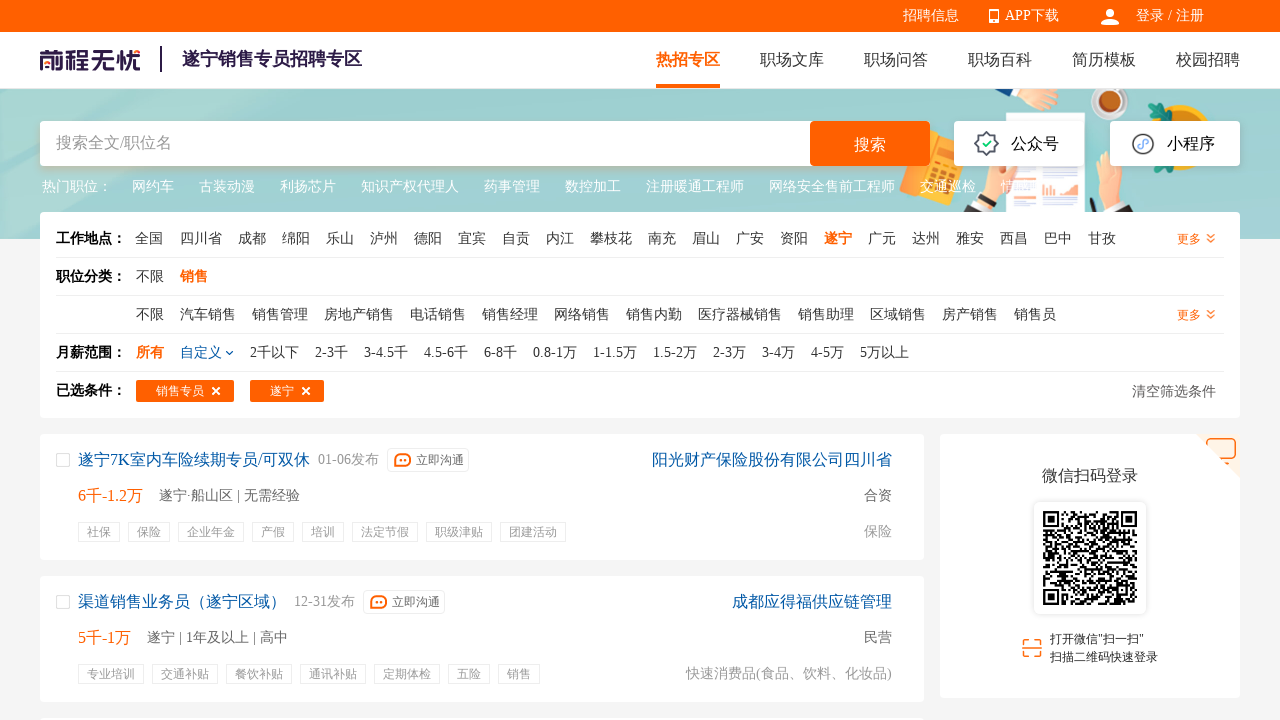

--- FILE ---
content_type: text/html
request_url: https://xiaoshou.51job.com/suining/xszhuanyuan/
body_size: 19261
content:
 <!DOCTYPE html>
<html>
<head>
    <meta http-equiv="X-UA-Compatible" content="IE=edge,chrome=1">
    <link rel="icon" href="https://img04.51jobcdn.com/im/mkt/pc/favicon/favicon_51.ico?20221122" type="image/x-icon"/>
    <!--苹果移动设备图标-->
    <link rel="apple-touch-icon-precomposed" href="//img03.51jobcdn.com/im/m/logo_h5@3x.jpg">
    <meta http-equiv="Content-Type" content="text/html; charset=gbk">
    <title>【遂宁销售专员招聘网-遂宁销售专员求职招聘信息-找工作】-前程无忧销售招聘网</title>
    <meta name="description" content="遂宁销售专员招聘网，登录查看遂宁高薪销售专员招聘职位信息，为您提供更多当前有效遂宁销售专员人才找工作求职招聘信息，勤投简历，才能好工作快人一步！">
    <meta name="keywords" content="遂宁销售专员招聘,遂宁销售专员招聘网,遂宁销售专员招聘信息,遂宁销售专员找工作,遂宁销售专员求职,遂宁销售专员职位信息,遂宁销售专员人才网">
    <meta name="applicable-device" content="pc">
    <meta name="robots" content="all">
    <meta http-equiv="Expires" content="0">
    <meta http-equiv="Cache-Control" content="no-cache">
    <meta http-equiv="Pragma" content="no-cache">
    <meta http-equiv="Cache-Control" content="no-transform">
    <meta http-equiv="Cache-Control" content="no-siteapp">
    <link rel="dns-prefetch" href="//js.51jobcdn.com">
    <link rel="dns-prefetch" href="//img01.51jobcdn.com">
    <link rel="dns-prefetch" href="//img02.51jobcdn.com">
    <link rel="dns-prefetch" href="//img03.51jobcdn.com">
    <link rel="dns-prefetch" href="//img04.51jobcdn.com">
    <link rel="dns-prefetch" href="//img05.51jobcdn.com">
    <link rel="dns-prefetch" href="//img06.51jobcdn.com">
    <link rel="alternate" media="only screen and (max-width:640px)" href="https://mxiaoshou.51job.com/suining/xszhuanyuan/">
    <script language="javascript" src="//js.51jobcdn.com/in/js/2016/jquery.js?20180319"></script>
    <script language="javascript">
    var _tkd = _tkd || []; //点击量统计用
    var lang = [];
    var supporthttps = 1; //浏览器是否支持https
    var currenthttps = (window.location.protocol === 'https:') ? '1' : '0'; //当前是否为https
    var systemtime = 1767739472297;
    var d_system_client_time = systemtime - new Date().getTime();
    var trackConfig = {
        'version': '',
        'guid': '949fa8c261667bf558cdc11e6d079acc',
        'ip': '18.218.167.19',
        'accountid': '',
        'refpage': '',
        'refdomain': '',
        'domain': 'xiaoshou.51job.com',
        'pageName': 'joblist.php',
        'partner': '',
        'islanding': '0',
        'fromdomain': '51job_web',
        'to': '',
        'createDate': '',
        'identityType': '',
        'sensor_url':'//scdata.51job.com/sa?project=production'
    };
    if (window.localStorage instanceof Object)
    {
            }
    window.cfg = {
        lang:'c',
        domain : {
            my : 'http://my.51job.com',
            login : 'https://login.51job.com',
            search : 'https://search.51job.com',
            www : '//www.51job.com',
            jobs : 'https://jobs.51job.com',
            jianli : 'https://jianli.51job.com',
            company : '//company.51job.com',
            i : '//i.51job.com',
            jc : 'https://jc.51job.com',
            map : 'https://map.51job.com',
            m : 'https://m.51job.com',
            cdn : '//js.51jobcdn.com',
            help : 'https://help.51job.com',
            img : '//img04.51jobcdn.com',
            dj : '//it.51job.com',
            mdj : '//mit.51job.com',
            mq : '//mq.51job.com',
            mmq : '//mmq.51job.com',
            kbc : 'https://blanchard.51job.com',
            mtr : 'https://medu.51job.com',
            tr : 'https://edu.51job.com',
            train : '//tr.51job.com',
            shixi : '//shixi.51job.com',
			mwenku : 'https://mwenku.51job.com',
			mqiuzhixin : 'http://m.qiuzhixin.51job.com',
        }
    };

</script>
<script type="text/javascript" src="//js.51jobcdn.com/in/js/2016/pointtrack.js?20211019"></script>
<script>
    var _hmt = _hmt || [];
    (function() {
        var hm = document.createElement("script");
        hm.src = "https://hm.baidu.com/hm.js?1370a11171bd6f2d9b1fe98951541941";//百度统计代码
        var s = document.getElementsByTagName("script")[0];
        s.parentNode.insertBefore(hm, s);
    })();
</script>

        <link href="//js.51jobcdn.com/in/resource/css/2023/vertical/vertical_list.73a31572.css" rel="stylesheet">
    <!--引用css-->
</head>
<body>
<div class="header">
	<div class="bar">
		<div class="in">
            <div class="uer">
                                    <p class="op e_icon">
                        <a href="https://login.51job.com/login.php?url=https%3A%2F%2Fxiaoshou.51job.com%2Fsuining%2Fxszhuanyuan%2F" rel="external nofollow">登录</a> / <a href="https://login.51job.com/register.php?url=https%3A%2F%2Fxiaoshou.51job.com%2Fsuining%2Fxszhuanyuan%2F" rel="external nofollow">注册</a>
                    </p>
                            </div>
            <div class="appNew">
                <ul>
                    <li>
                        <em class="e_icon"></em><a href="http://app.51job.com/index.html">APP下载</a>
                    </li>
                    <li>
                        <img width="80" height="80" src="//img01.51jobcdn.com/im/2022/logo/pc_topnav_app.png"
                             alt="app download">
                        <p>
                            <a href="http://app.51job.com/index.html">APP下载</a>
                        </p>
                    </li>
                </ul>
            </div>
            <div class="rlk"><a href="https://jobs.51job.com" target="_blank">招聘信息</a><span class="lb">&nbsp;</span></div>
		</div>
	</div>

    <div class="nag" id="topIndex">
        <div class="in">
            <a href="//www.51job.com"><img class="logo" id="logo" width="100" height="40"
                             src="https://img02.51jobcdn.com/im/2022/logo/logo_100x40.png" alt="前程无忧"></a>
            <h1 class="ntitle">遂宁销售专员招聘专区</h1>
            <p class="nlink">
                <a class="on" href="https://xiaoshou.51job.com/">热招专区</a>
                <a href="//wenku.51job.com">职场文库</a>
                <a href="//wenku.51job.com/wenda/">职场问答</a>
                <a href="//baike.51job.com">职场百科</a>
                <a href="https://jianli.51job.com">简历模板</a>
                <a href="https://www.yingjiesheng.com">校园招聘</a>
            </p>
        </div>
        <div class="snag">
            <div class="in">
                <p class="nlink">
                                            <a style="" href="https://yunying.51job.com">运营招聘</a>
                                            <a style="" href="https://yihu.51job.com">医护招聘</a>
                                            <a style="" href="https://baoan.51job.com">保安招聘</a>
                                            <a style="" href="https://caiwukuaiji.51job.com">财务会计招聘</a>
                                            <a style="" href="https://shejishi.51job.com">设计师招聘</a>
                                            <a style="" href="https://gongchengshi.51job.com">工程师招聘</a>
                                            <a style="" href="https://xingzheng.51job.com">行政人事招聘</a>
                                            <a style="" href="https://pugong.51job.com">普工工人招聘</a>
                                            <a style="" href="https://xiaoshou.51job.com">销售招聘</a>
                                            <a style="" href="https://jianzhishixi.51job.com">兼职实习招聘</a>
                                            <a style="" href="https://caigou.51job.com">采购招聘</a>
                                            <a style="" href="https://wenyuan.51job.com">文员招聘</a>
                                            <a style="" href="https://fanyi.51job.com">翻译招聘</a>
                                            <a style="margin-left:0px" href="https://fawulvshi.51job.com">法务律师招聘</a>
                                            <a style="" href="https://jinrong.51job.com">金融招聘</a>
                                            <a style="" href="https://jiaoshi.51job.com">教师招聘</a>
                                            <a style="" href="https://kefu.51job.com">客服招聘</a>
                                            <a style="" href="https://kaifa.51job.com">开发技术招聘</a>
                                            <a style="" href="https://shipin.51job.com">视频编导招聘</a>
                                            <a style="" href="https://jiazheng.51job.com">家政招聘</a>
                                            <a style="" href="https://siji.51job.com">司机招聘</a>
                                            <a style="" href="https://wuliucangchu.51job.com">物流仓储招聘</a>
                                            <a style="" href="https://crew.51job.com">船员海员招聘</a>
                                            <a style="" href="https://guoqizp.51job.com">国企央企招聘</a>
                                    </p>
            </div>
        </div>
    </div>
</div>
<div class="j_search">
    <div class="in">
        <div class="j_drainage">
            <div class="e">
                <div class="title">公众号</div>
                <div class="e_in">
                    <img src="//img04.51jobcdn.com/im/2023/jobs/vertical/code_fwh.jpg" width="90" height="90" alt="">
                    <span class="txt">微信服务号</span>
                    <img src="//img05.51jobcdn.com/im/2023/jobs/vertical/code_qz.png" width="90" height="90" alt="">
                    <span class="txt">求职助理</span>
                </div>
            </div>
            <div class="e">
                <div class="title">小程序</div>
                <div class="e_in">
                    <img src="//img04.51jobcdn.com/im/2023/jobs/vertical/code_xcx.jpg" width="90" height="90" alt="">
                    <span class="txt" href="#">微信小程序</span>
                </div>
            </div>
        </div>
        <div class="j_search_in">
    <div class="e_e e_ip">
            <input name="keywordtype" id="keywordtype" type="hidden" value="2" />
            <input type="text" name="keyword" id="kwdselectid" placeholder="搜索全文/职位名" value="" autocomplete="off">
    </div>
    <div class="e_e e_but">
        <button class="p_but" onclick="kwdVsearch($('#kwdselectid').val(),'pc');">搜索</button>
    </div>
</div>        <div class="j_recommend">
            <span class="title">热门职位：</span>
            <p>
                                        <a target="_blank" href="https://jobs.51job.com/hj21002542/" title="网约车">网约车</a>
                                                <a target="_blank" href="https://jobs.51job.com/hj49410003/" title="古装动漫">古装动漫</a>
                                                <a target="_blank" href="https://jobs.51job.com/hj02002357/" title="利扬芯片">利扬芯片</a>
                                                <a target="_blank" href="https://jobs.51job.com/hj18001953/" title="知识产权代理人">知识产权代理人</a>
                                                <a target="_blank" href="https://jobs.51job.com/hj08002914/" title="药事管理">药事管理</a>
                                                <a target="_blank" href="https://jobs.51job.com/hj56001845/" title="数控加工">数控加工</a>
                                                <a target="_blank" href="https://jobs.51job.com/hj09182535/" title="注册暖通工程师">注册暖通工程师</a>
                                                <a target="_blank" href="https://jobs.51job.com/hj32012254/" title="网络安全售前工程师">网络安全售前工程师</a>
                                                <a target="_blank" href="https://jobs.51job.com/hj21002417/" title="交通巡检">交通巡检</a>
                                                <a target="_blank" href="https://jobs.51job.com/hj07290007/" title="情感师">情感师</a>
                                    </p>
        </div>
    </div>
</div>
<!--搜索参数-->
    <input name="position" id="position" type="hidden" value="销售专员" />
    <input name="positioncode" id="positioncode" type="hidden" value="xszhuanyuan" />
    <input name="sfposition" id="sfposition" type="hidden" value="销售" />
    <input name="jobarea" id="jobarea" type="hidden" value="091500" />
    <input name="jobareapy" id="jobareapy" type="hidden" value="suining" />
    <input name="jobareasrc" id="jobareasrc" type="hidden" value="遂宁" />
    <input name="pagenum" id="pagenum" type="hidden" value="1" />
    <input name="salary" id="salary" type="hidden" value="" />
    <input name="companyType" id="companyType" type="hidden" value="" />
    <input name="urlposition" id="urlposition" type="hidden" value="xiaoshou" />
    <input name="urlpositionsrc" id="urlpositionsrc" type="hidden" value="销售" />
    <input name="requestId" id="requestId" type="hidden" value="c8c36692da1292d899a5f1f012534e50" />
<!-- filter box -->
<div class="j_filter">
    <div class="fbox">
        <div class="f fall">
            <div class="label">工作地点：<a class="c_black" href="https://xiaoshou.51job.com/xszhuanyuan/">全国</a></div>
            <div class="clist">
                                <a class="ch " href="https://xiaoshou.51job.com/sichuansheng/xszhuanyuan/"><span>四川省</span></a>
                                <a class="ch " href="https://xiaoshou.51job.com/chengdu/xszhuanyuan/"><span>成都</span></a>
                                <a class="ch " href="https://xiaoshou.51job.com/mianyang/xszhuanyuan/"><span>绵阳</span></a>
                                <a class="ch " href="https://xiaoshou.51job.com/leshan/xszhuanyuan/"><span>乐山</span></a>
                                <a class="ch " href="https://xiaoshou.51job.com/luzhou/xszhuanyuan/"><span>泸州</span></a>
                                <a class="ch " href="https://xiaoshou.51job.com/deyang/xszhuanyuan/"><span>德阳</span></a>
                                <a class="ch " href="https://xiaoshou.51job.com/yibin/xszhuanyuan/"><span>宜宾</span></a>
                                <a class="ch " href="https://xiaoshou.51job.com/zigong/xszhuanyuan/"><span>自贡</span></a>
                                <a class="ch " href="https://xiaoshou.51job.com/neijiang/xszhuanyuan/"><span>内江</span></a>
                                <a class="ch " href="https://xiaoshou.51job.com/panzhihua/xszhuanyuan/"><span>攀枝花</span></a>
                                <a class="ch " href="https://xiaoshou.51job.com/nanchong/xszhuanyuan/"><span>南充</span></a>
                                <a class="ch " href="https://xiaoshou.51job.com/meishan/xszhuanyuan/"><span>眉山</span></a>
                                <a class="ch " href="https://xiaoshou.51job.com/guangan/xszhuanyuan/"><span>广安</span></a>
                                <a class="ch " href="https://xiaoshou.51job.com/ziyang/xszhuanyuan/"><span>资阳</span></a>
                                <a class="ch on" href="https://xiaoshou.51job.com/suining/xszhuanyuan/"><span>遂宁</span></a>
                                <a class="ch " href="https://xiaoshou.51job.com/guangyuan/xszhuanyuan/"><span>广元</span></a>
                                <a class="ch " href="https://xiaoshou.51job.com/dazhou/xszhuanyuan/"><span>达州</span></a>
                                <a class="ch " href="https://xiaoshou.51job.com/yaan/xszhuanyuan/"><span>雅安</span></a>
                                <a class="ch " href="https://xiaoshou.51job.com/xichang/xszhuanyuan/"><span>西昌</span></a>
                                <a class="ch " href="https://xiaoshou.51job.com/bazhong/xszhuanyuan/"><span>巴中</span></a>
                                <a class="ch " href="https://xiaoshou.51job.com/ganzi/xszhuanyuan/"><span>甘孜</span></a>
                                <a class="ch " href="https://xiaoshou.51job.com/aba/xszhuanyuan/"><span>阿坝</span></a>
                                <a class="ch " href="https://xiaoshou.51job.com/liangshan/xszhuanyuan/"><span>凉山</span></a>
                            </div>
            <div class="mt">更多 <i></i></div>
        </div>
    </div>
    <div class="fbox">
        <div class="f">
            <div class="label">职位分类：</div>
            <ul class="clist">
                <a class="ch " id="nolimitBclass"  href="https://xiaoshou.51job.com/suining/" ><span>不限</span><i class="e_icons"></i></a>
                                <a class="ch on" href="https://xiaoshou.51job.com/suining/xiaoshou/" ><span id="first_0">销售</span><i class="e_icons"></i></a>
                            </ul>
<!--            <div class="mt">更多 <i></i></div>-->
        </div>
                <div class="f">
            <ul class="clist">
                <a class="ch " id="nolimitSclass" href="https://xiaoshou.51job.com/suining/xiaoshou/" ><span>不限</span><i class="e_icons"></i></a>
                                    <a class="ch " href="https://xiaoshou.51job.com/suining/qichexs/" ><span>汽车销售</span><i class="e_icons"></i></a>
                                    <a class="ch " href="https://xiaoshou.51job.com/suining/xsgl/" ><span>销售管理</span><i class="e_icons"></i></a>
                                    <a class="ch " href="https://xiaoshou.51job.com/suining/fangdichanxs/" ><span>房地产销售</span><i class="e_icons"></i></a>
                                    <a class="ch " href="https://xiaoshou.51job.com/suining/dianhuaxs/" ><span>电话销售</span><i class="e_icons"></i></a>
                                    <a class="ch " href="https://xiaoshou.51job.com/suining/xsjingli/" ><span>销售经理</span><i class="e_icons"></i></a>
                                    <a class="ch " href="https://xiaoshou.51job.com/suining/wangluoxs/" ><span>网络销售</span><i class="e_icons"></i></a>
                                    <a class="ch " href="https://xiaoshou.51job.com/suining/xsneiqin/" ><span>销售内勤</span><i class="e_icons"></i></a>
                                    <a class="ch " href="https://xiaoshou.51job.com/suining/yiliaoqixiexs/" ><span>医疗器械销售</span><i class="e_icons"></i></a>
                                    <a class="ch " href="https://xiaoshou.51job.com/suining/xszhuli/" ><span>销售助理</span><i class="e_icons"></i></a>
                                    <a class="ch " href="https://xiaoshou.51job.com/suining/quyuxs/" ><span>区域销售</span><i class="e_icons"></i></a>
                                    <a class="ch " href="https://xiaoshou.51job.com/suining/fangchanxs/" ><span>房产销售</span><i class="e_icons"></i></a>
                                    <a class="ch " href="https://xiaoshou.51job.com/suining/xsyuan/" ><span>销售员</span><i class="e_icons"></i></a>
                                    <a class="ch " href="https://xiaoshou.51job.com/suining/xszongjian/" ><span>销售总监</span><i class="e_icons"></i></a>
                                    <a class="ch " href="https://xiaoshou.51job.com/suining/xsgcs/" ><span>销售工程师</span><i class="e_icons"></i></a>
                                    <a class="ch " href="https://xiaoshou.51job.com/suining/yiyaoxs/" ><span>医药销售</span><i class="e_icons"></i></a>
                                    <a class="ch " href="https://xiaoshou.51job.com/suining/dakehuxs/" ><span>大客户销售</span><i class="e_icons"></i></a>
                                    <a class="ch " href="https://xiaoshou.51job.com/suining/xsguwen/" ><span>销售顾问</span><i class="e_icons"></i></a>
                                    <a class="ch " href="https://xiaoshou.51job.com/suining/ruanjianxs/" ><span>软件销售</span><i class="e_icons"></i></a>
                                    <a class="ch " href="https://xiaoshou.51job.com/suining/xsdaibiao/" ><span>销售代表</span><i class="e_icons"></i></a>
                                    <a class="ch " href="https://xiaoshou.51job.com/suining/hulianwangxs/" ><span>互联网销售</span><i class="e_icons"></i></a>
                                    <a class="ch " href="https://xiaoshou.51job.com/suining/jiudianxs/" ><span>酒店销售</span><i class="e_icons"></i></a>
                                    <a class="ch " href="https://xiaoshou.51job.com/suining/gangcaixs/" ><span>钢材销售</span><i class="e_icons"></i></a>
                                    <a class="ch " href="https://xiaoshou.51job.com/suining/xinyongkaxs/" ><span>信用卡销售</span><i class="e_icons"></i></a>
                                    <a class="ch " href="https://xiaoshou.51job.com/suining/jinrongxs/" ><span>金融销售</span><i class="e_icons"></i></a>
                                    <a class="ch " href="https://xiaoshou.51job.com/suining/xsrenyuan/" ><span>销售人员</span><i class="e_icons"></i></a>
                                    <a class="ch " href="https://xiaoshou.51job.com/suining/jiushuixs/" ><span>酒水销售</span><i class="e_icons"></i></a>
                                    <a class="ch on" href="https://xiaoshou.51job.com/suining/xszhuanyuan/" ><span>销售专员</span><i class="e_icons"></i></a>
                                    <a class="ch " href="https://xiaoshou.51job.com/suining/baoxianxs/" ><span>保险销售</span><i class="e_icons"></i></a>
                                    <a class="ch " href="https://xiaoshou.51job.com/suining/xszhuguan/" ><span>销售主管</span><i class="e_icons"></i></a>
                                    <a class="ch " href="https://xiaoshou.51job.com/suining/fuzhuangxs/" ><span>服装销售</span><i class="e_icons"></i></a>
                                    <a class="ch " href="https://xiaoshou.51job.com/suining/waimaoxs/" ><span>外贸销售</span><i class="e_icons"></i></a>
                                    <a class="ch " href="https://xiaoshou.51job.com/suining/baijiuxs/" ><span>白酒销售</span><i class="e_icons"></i></a>
                                    <a class="ch " href="https://xiaoshou.51job.com/suining/daikuanxs/" ><span>贷款销售</span><i class="e_icons"></i></a>
                                    <a class="ch " href="https://xiaoshou.51job.com/suining/shipinxs/" ><span>食品销售</span><i class="e_icons"></i></a>
                                    <a class="ch " href="https://xiaoshou.51job.com/suining/yiyaoxsdaibiao/" ><span>医药销售代表</span><i class="e_icons"></i></a>
                                    <a class="ch " href="https://xiaoshou.51job.com/suining/qudaoxs/" ><span>渠道销售</span><i class="e_icons"></i></a>
                                    <a class="ch " href="https://xiaoshou.51job.com/suining/xinpianxs/" ><span>芯片销售</span><i class="e_icons"></i></a>
                                    <a class="ch " href="https://xiaoshou.51job.com/suining/jiancaixs/" ><span>建材销售</span><i class="e_icons"></i></a>
                                    <a class="ch " href="https://xiaoshou.51job.com/suining/xszhichi/" ><span>销售支持</span><i class="e_icons"></i></a>
                                    <a class="ch " href="https://xiaoshou.51job.com/suining/guanggaoxs/" ><span>广告销售</span><i class="e_icons"></i></a>
                                    <a class="ch " href="https://xiaoshou.51job.com/suining/xinnengyuanqichexs/" ><span>新能源汽车销售</span><i class="e_icons"></i></a>
                                    <a class="ch " href="https://xiaoshou.51job.com/suining/qichexsguwen/" ><span>汽车销售顾问</span><i class="e_icons"></i></a>
                                    <a class="ch " href="https://xiaoshou.51job.com/suining/yiliaoxs/" ><span>医疗销售</span><i class="e_icons"></i></a>
                                    <a class="ch " href="https://xiaoshou.51job.com/suining/zhubaoxs/" ><span>珠宝销售</span><i class="e_icons"></i></a>
                                    <a class="ch " href="https://xiaoshou.51job.com/suining/yimeixs/" ><span>医美销售</span><i class="e_icons"></i></a>
                                    <a class="ch " href="https://xiaoshou.51job.com/suining/shechipinxs/" ><span>奢侈品销售</span><i class="e_icons"></i></a>
                                    <a class="ch " href="https://xiaoshou.51job.com/suining/huazhuangpinxs/" ><span>化妆品销售</span><i class="e_icons"></i></a>
                                    <a class="ch " href="https://xiaoshou.51job.com/suining/zhishichanquanxs/" ><span>知识产权销售</span><i class="e_icons"></i></a>
                                    <a class="ch " href="https://xiaoshou.51job.com/suining/haiwaixs/" ><span>海外销售</span><i class="e_icons"></i></a>
                                    <a class="ch " href="https://xiaoshou.51job.com/suining/meitanxs/" ><span>煤炭销售</span><i class="e_icons"></i></a>
                                    <a class="ch " href="https://xiaoshou.51job.com/suining/wuliuxs/" ><span>物流销售</span><i class="e_icons"></i></a>
                                    <a class="ch " href="https://xiaoshou.51job.com/suining/nongyaoxs/" ><span>农药销售</span><i class="e_icons"></i></a>
                            </ul>
            <div class="mt">更多 <i></i></div>
        </div>
            </div>
    <div class="fbox">
        <div class="f">
            <div class="label">月薪范围：</div>
                <ul class="clist searchSalary">
                <li class="ch on" id="allsalary"><span>所有</span><i class="e_icons"></i></li>
                <li class="ch zdy"><span>自定义</span><i class="e_icons"></i></li>
                                <li class="ch" data-position='销售专员' data-jobarea='091500' data-salarycode='01' data-salary='2千以下'  data-pagesize='20' data-pageno='1'><span>2千以下</span><i class="e_icons"></i></li>
                                <li class="ch" data-position='销售专员' data-jobarea='091500' data-salarycode='02' data-salary='2-3千'  data-pagesize='20' data-pageno='1'><span>2-3千</span><i class="e_icons"></i></li>
                                <li class="ch" data-position='销售专员' data-jobarea='091500' data-salarycode='03' data-salary='3-4.5千'  data-pagesize='20' data-pageno='1'><span>3-4.5千</span><i class="e_icons"></i></li>
                                <li class="ch" data-position='销售专员' data-jobarea='091500' data-salarycode='04' data-salary='4.5-6千'  data-pagesize='20' data-pageno='1'><span>4.5-6千</span><i class="e_icons"></i></li>
                                <li class="ch" data-position='销售专员' data-jobarea='091500' data-salarycode='05' data-salary='6-8千'  data-pagesize='20' data-pageno='1'><span>6-8千</span><i class="e_icons"></i></li>
                                <li class="ch" data-position='销售专员' data-jobarea='091500' data-salarycode='06' data-salary='0.8-1万'  data-pagesize='20' data-pageno='1'><span>0.8-1万</span><i class="e_icons"></i></li>
                                <li class="ch" data-position='销售专员' data-jobarea='091500' data-salarycode='07' data-salary='1-1.5万'  data-pagesize='20' data-pageno='1'><span>1-1.5万</span><i class="e_icons"></i></li>
                                <li class="ch" data-position='销售专员' data-jobarea='091500' data-salarycode='08' data-salary='1.5-2万'  data-pagesize='20' data-pageno='1'><span>1.5-2万</span><i class="e_icons"></i></li>
                                <li class="ch" data-position='销售专员' data-jobarea='091500' data-salarycode='09' data-salary='2-3万'  data-pagesize='20' data-pageno='1'><span>2-3万</span><i class="e_icons"></i></li>
                                <li class="ch" data-position='销售专员' data-jobarea='091500' data-salarycode='10' data-salary='3-4万'  data-pagesize='20' data-pageno='1'><span>3-4万</span><i class="e_icons"></i></li>
                                <li class="ch" data-position='销售专员' data-jobarea='091500' data-salarycode='11' data-salary='4-5万'  data-pagesize='20' data-pageno='1'><span>4-5万</span><i class="e_icons"></i></li>
                                <li class="ch" data-position='销售专员' data-jobarea='091500' data-salarycode='12' data-salary='5万以上'  data-pagesize='20' data-pageno='1'><span>5万以上</span><i class="e_icons"></i></li>
                            </ul>
            <div class="range">
                <div class="rg">
                    <span>￥</span><input type="text" id="lowerSalary" name="lowerSalary" value="" maxlength="8">
                </div>
                <span class="heng">-</span>
                <div class="rg">
                    <span>￥</span><input type="text" id="upperSalary" name="upperSalary" value="" maxlength="8">
                </div>
                <span class="p_but" onclick="searchCustom()">确定</span>
                <span class="p_but gray">取消</span>
            </div>
            <p class="error error_sal" style="display:none">最高月薪不得低于最低月薪</p>
        </div>
    </div>
    <div class="fbox">
        <div class="f all">
            <div class="label">已选条件：</div>
            <ul class="clist" id="selectlist">
            </ul>
            <div class="clearAll" onclick="clearAll('xiaoshou')">清空筛选条件</div>
        </div>
    </div>
</div>    <div class="j_result">
        <div class="in">
            <div class="leftbox">

                <div class="j_joblist">
                                            <div class="e" name="check_div">
                            <div event-type="27" track-type="jobsButtonClick" class="e_icons ick"onclick="JobBoxChooseOne(this)"></div>
                            <a class="el" target="_blank" href="https://jobs.51job.com/suining-csq/165666971.html?s=czzpzqlb_&amp;t=0">
                                <div class="t">
                                    <span class="jname at">遂宁7K室内车险续期专员/可双休</span>
                                    <span class="time">01-06发布</span>
                                                                                                                <div class="gtbox">
                                            <span class="but" data-id="165666971" data-hrUid="19556820">立即沟通</span>
                                        </div>
                                                                    </div>
                                <p class="info">
                                    <span class="sal at">6千-1.2万</span>
                                    <span class="d at">遂宁·船山区 | 无需经验</span>
                                </p>
                                <p class="tags on">
                                <span>
                                    <i>社保</i><i>保险</i><i>企业年金</i><i>产假</i><i>培训</i><i>法定节假</i><i>职级津贴</i><i>团建活动</i><i>年假</i><i>500强</i><i>节假日</i><i>环境优美</i><i>大小休</i><i>底薪</i><i>销售</i><i>行政</i><i>客服</i><i>客户资源</i><i>征信</i><i>拓展客户</i><i>车险续期</i><i>联系客户</i>                                </span>
                                </p>
                            </a>
                            <div class="er">
                                <a target="_blank" href="https://jobs.51job.com/suining-csq/coVDoBZlU_VW4DZgJgVDE.html"
                                   class="cname at">阳光财产保险股份有限公司四川省</a>
                                <p class="dc at">合资</p>
                                <p class="int at">保险</p>
                                <button event-type="99" track-type="jobsButtonClick" trace-name="申请职位-职位下" class="p_but"
                                        id="operate_165666971"
                                        onclick="delivery('hidJobID165666971', '1', '//销售专员.51job.com', 'c', 'https://销售专员.51job.com', 'czzpzq|czzw|czlb', 'czzpzq|czzw|czlb', '\/\/img04.51jobcdn.com', function(){deliveryCallback('165666971')});">申请职位</button>
                                <input type="hidden" name="hidJobID165666971" id="hidJobID165666971" value="165666971" jt="2">
                            </div>
                        </div>
                        <input class="checkbox" type="checkbox" name="delivery_jobid" value="165666971" style="display:none" jt="2" >
                                            <div class="e" name="check_div">
                            <div event-type="27" track-type="jobsButtonClick" class="e_icons ick"onclick="JobBoxChooseOne(this)"></div>
                            <a class="el" target="_blank" href="https://jobs.51job.com/suining/170075942.html?s=czzpzqlb_&amp;t=0">
                                <div class="t">
                                    <span class="jname at">渠道销售业务员（遂宁区域）</span>
                                    <span class="time">12-31发布</span>
                                                                                                                <div class="gtbox">
                                            <span class="but" data-id="170075942" data-hrUid="21670608">立即沟通</span>
                                        </div>
                                                                    </div>
                                <p class="info">
                                    <span class="sal at">5千-1万</span>
                                    <span class="d at">遂宁 | 1年及以上 | 高中</span>
                                </p>
                                <p class="tags on">
                                <span>
                                    <i>专业培训</i><i>交通补贴</i><i>餐饮补贴</i><i>通讯补贴</i><i>定期体检</i><i>五险</i><i>销售</i><i>推广</i><i>快消品行业</i><i>客户维护</i><i>产品推广</i><i>催收</i><i>应收账款</i><i>分析市场</i><i>制定销售计划</i><i>ci驾照</i>                                </span>
                                </p>
                            </a>
                            <div class="er">
                                <a target="_blank" href="https://jobs.51job.com/suining/coVTJTNwBiAj8HZgVjUzEGPA.html"
                                   class="cname at">成都应得福供应链管理</a>
                                <p class="dc at">民营</p>
                                <p class="int at">快速消费品(食品、饮料、化妆品)</p>
                                <button event-type="99" track-type="jobsButtonClick" trace-name="申请职位-职位下" class="p_but"
                                        id="operate_170075942"
                                        onclick="delivery('hidJobID170075942', '1', '//销售专员.51job.com', 'c', 'https://销售专员.51job.com', 'czzpzq|czzw|czlb', 'czzpzq|czzw|czlb', '\/\/img04.51jobcdn.com', function(){deliveryCallback('170075942')});">申请职位</button>
                                <input type="hidden" name="hidJobID170075942" id="hidJobID170075942" value="170075942" jt="2">
                            </div>
                        </div>
                        <input class="checkbox" type="checkbox" name="delivery_jobid" value="170075942" style="display:none" jt="2" >
                                            <div class="e" name="check_div">
                            <div event-type="27" track-type="jobsButtonClick" class="e_icons ick"onclick="JobBoxChooseOne(this)"></div>
                            <a class="el" target="_blank" href="https://jobs.51job.com/suining/169597866.html?s=czzpzqlb_&amp;t=0">
                                <div class="t">
                                    <span class="jname at">医药信息沟通专员（自贡遂宁）</span>
                                    <span class="time">01-06发布</span>
                                                                                                                <div class="gtbox">
                                            <span class="but" data-id="169597866" data-hrUid="18905267">立即沟通</span>
                                        </div>
                                                                    </div>
                                <p class="info">
                                    <span class="sal at">8千-1.5万</span>
                                    <span class="d at">遂宁 | 1年及以上 | 本科</span>
                                </p>
                                <p class="tags on">
                                <span>
                                    <i>销售</i><i>药学</i><i>学术推广</i><i>医学</i><i>市场营销</i><i>推广</i><i>医药销售</i><i>报表</i><i>客户网络</i><i>工作日志</i><i>绩效奖金</i><i>员工旅游</i><i>专业培训</i><i>带薪年假</i><i>节日福利</i><i>交通补贴</i><i>五险一金</i><i>培训</i><i>年终奖金</i><i>项目奖金</i><i>有餐补</i><i>通讯补贴</i>                                </span>
                                </p>
                            </a>
                            <div class="er">
                                <a target="_blank" href="https://jobs.51job.com/suining/co2350122.html"
                                   class="cname at">重庆健能医药开发</a>
                                <p class="dc at">民营 | 150-500人</p>
                                <p class="int at">制药/生物工程</p>
                                <button event-type="99" track-type="jobsButtonClick" trace-name="申请职位-职位下" class="p_but"
                                        id="operate_169597866"
                                        onclick="delivery('hidJobID169597866', '1', '//销售专员.51job.com', 'c', 'https://销售专员.51job.com', 'czzpzq|czzw|czlb', 'czzpzq|czzw|czlb', '\/\/img04.51jobcdn.com', function(){deliveryCallback('169597866')});">申请职位</button>
                                <input type="hidden" name="hidJobID169597866" id="hidJobID169597866" value="169597866" jt="2">
                            </div>
                        </div>
                        <input class="checkbox" type="checkbox" name="delivery_jobid" value="169597866" style="display:none" jt="2" >
                                            <div class="e" name="check_div">
                            <div event-type="27" track-type="jobsButtonClick" class="e_icons ick"onclick="JobBoxChooseOne(this)"></div>
                            <a class="el" target="_blank" href="https://jobs.51job.com/suining/170097786.html?s=czzpzqlb_&amp;t=0">
                                <div class="t">
                                    <span class="jname at">火锅食材销售（冻品）</span>
                                    <span class="time">01-04发布</span>
                                                                                                                <div class="gtbox">
                                            <span class="but" data-id="170097786" data-hrUid="5604154">立即沟通</span>
                                        </div>
                                                                    </div>
                                <p class="info">
                                    <span class="sal at">6-8千</span>
                                    <span class="d at">遂宁 | 1年 | 大专</span>
                                </p>
                                <p class="tags on">
                                <span>
                                    <i>专业培训</i><i>定期体检</i><i>节日福利</i><i>社保</i><i>包吃</i><i>带薪年假</i><i>弹性工作</i><i>绩效奖金</i><i>宿舍</i><i>销售</i><i>开拓新市场</i><i>市场营销计划</i><i>经销商管控</i><i>维护客户关系</i>                                </span>
                                </p>
                            </a>
                            <div class="er">
                                <a target="_blank" href="https://jobs.51job.com/suining/co2409394.html"
                                   class="cname at">新希望六和</a>
                                <p class="dc at">已上市 | 10000人以上</p>
                                <p class="int at">农/林/牧/渔</p>
                                <button event-type="99" track-type="jobsButtonClick" trace-name="申请职位-职位下" class="p_but"
                                        id="operate_170097786"
                                        onclick="delivery('hidJobID170097786', '1', '//销售专员.51job.com', 'c', 'https://销售专员.51job.com', 'czzpzq|czzw|czlb', 'czzpzq|czzw|czlb', '\/\/img04.51jobcdn.com', function(){deliveryCallback('170097786')});">申请职位</button>
                                <input type="hidden" name="hidJobID170097786" id="hidJobID170097786" value="170097786" jt="2">
                            </div>
                        </div>
                        <input class="checkbox" type="checkbox" name="delivery_jobid" value="170097786" style="display:none" jt="2" >
                                            <div class="e" name="check_div">
                            <div event-type="27" track-type="jobsButtonClick" class="e_icons ick"onclick="JobBoxChooseOne(this)"></div>
                            <a class="el" target="_blank" href="https://jobs.51job.com/suining-csq/170089276.html?s=czzpzqlb_&amp;t=0">
                                <div class="t">
                                    <span class="jname at">遂宁丨编制丨有人带的客服岗位</span>
                                    <span class="time">01-04发布</span>
                                                                                                                <div class="gtbox">
                                            <span class="but" data-id="170089276" data-hrUid="19554546">立即沟通</span>
                                        </div>
                                                                    </div>
                                <p class="info">
                                    <span class="sal at">6千-1.2万</span>
                                    <span class="d at">遂宁·船山区 | 无需经验 | 高中</span>
                                </p>
                                <p class="tags on">
                                <span>
                                    <i>年终奖金</i><i>社保</i><i>带薪培训</i><i>培训</i><i>带薪假期</i><i>团建活动</i><i>上不封顶</i><i>公积金</i><i>职级津贴</i><i>法定节假</i><i>产假</i><i>环境优美</i><i>津贴</i><i>节假日</i><i>有人带</i>                                </span>
                                </p>
                            </a>
                            <div class="er">
                                <a target="_blank" href="https://jobs.51job.com/suining-csq/coVDoBZlU_VW4DZgJgVDE.html"
                                   class="cname at">阳光财产保险股份有限公司四川省</a>
                                <p class="dc at">合资</p>
                                <p class="int at">保险</p>
                                <button event-type="99" track-type="jobsButtonClick" trace-name="申请职位-职位下" class="p_but"
                                        id="operate_170089276"
                                        onclick="delivery('hidJobID170089276', '1', '//销售专员.51job.com', 'c', 'https://销售专员.51job.com', 'czzpzq|czzw|czlb', 'czzpzq|czzw|czlb', '\/\/img04.51jobcdn.com', function(){deliveryCallback('170089276')});">申请职位</button>
                                <input type="hidden" name="hidJobID170089276" id="hidJobID170089276" value="170089276" jt="2">
                            </div>
                        </div>
                        <input class="checkbox" type="checkbox" name="delivery_jobid" value="170089276" style="display:none" jt="2" >
                                            <div class="e" name="check_div">
                            <div event-type="27" track-type="jobsButtonClick" class="e_icons ick"onclick="JobBoxChooseOne(this)"></div>
                            <a class="el" target="_blank" href="https://jobs.51job.com/suining/169961035.html?s=czzpzqlb_&amp;t=0">
                                <div class="t">
                                    <span class="jname at">销售内勤</span>
                                    <span class="time">01-07发布</span>
                                                                                                                <div class="gtbox">
                                            <span class="but" data-id="169961035" data-hrUid="21653406">立即沟通</span>
                                        </div>
                                                                    </div>
                                <p class="info">
                                    <span class="sal at">3-6千</span>
                                    <span class="d at">遂宁 | 无需经验 | 大专</span>
                                </p>
                                <p class="tags on">
                                <span>
                                    <i>客户服务</i><i>订单跟踪</i><i>办公室软件</i><i>销售数据处理</i><i>五险一金</i><i>绩效奖金</i><i>弹性工作</i>                                </span>
                                </p>
                            </a>
                            <div class="er">
                                <a target="_blank" href="https://jobs.51job.com/suining/coUTZSNgNhBTkEYlQyAGBVag.html"
                                   class="cname at">四川杜朗德医疗器械</a>
                                <p class="dc at">民营 | 少于50人</p>
                                <p class="int at">医疗设备/器械</p>
                                <button event-type="99" track-type="jobsButtonClick" trace-name="申请职位-职位下" class="p_but"
                                        id="operate_169961035"
                                        onclick="delivery('hidJobID169961035', '1', '//销售专员.51job.com', 'c', 'https://销售专员.51job.com', 'czzpzq|czzw|czlb', 'czzpzq|czzw|czlb', '\/\/img04.51jobcdn.com', function(){deliveryCallback('169961035')});">申请职位</button>
                                <input type="hidden" name="hidJobID169961035" id="hidJobID169961035" value="169961035" jt="2">
                            </div>
                        </div>
                        <input class="checkbox" type="checkbox" name="delivery_jobid" value="169961035" style="display:none" jt="2" >
                                            <div class="e" name="check_div">
                            <div event-type="27" track-type="jobsButtonClick" class="e_icons ick"onclick="JobBoxChooseOne(this)"></div>
                            <a class="el" target="_blank" href="https://jobs.51job.com/suining/169909429.html?s=czzpzqlb_&amp;t=0">
                                <div class="t">
                                    <span class="jname at">药学服务专员（心血管产品）</span>
                                    <span class="time">12-19发布</span>
                                                                                                                <div class="gtbox">
                                            <span class="but" data-id="169909429" data-hrUid="20791694">立即沟通</span>
                                        </div>
                                                                    </div>
                                <p class="info">
                                    <span class="sal at">5千-1万</span>
                                    <span class="d at">遂宁 | 1-3年 | 大专</span>
                                </p>
                                <p class="tags on">
                                <span>
                                    <i>药学</i><i>医学</i><i>生物</i><i>医药行业</i><i>化学</i><i>维护客户关系</i><i>产品推广</i><i>客情维护</i><i>临床</i><i>医药产品</i><i>高温补贴</i><i>社保</i><i>奖金</i><i>绩效奖金</i><i>节日福利</i><i>定期体检</i><i>周末双休</i><i>弹性工作</i><i>年终奖</i><i>团建活动</i><i>公积金</i><i>假日福利</i><i>补助</i><i>年度体检</i><i>节假日</i>                                </span>
                                </p>
                            </a>
                            <div class="er">
                                <a target="_blank" href="https://jobs.51job.com/suining/co3853632.html"
                                   class="cname at">杭州中美华东制药</a>
                                <p class="dc at">已上市 | 10000人以上</p>
                                <p class="int at">制药/生物工程</p>
                                <button event-type="99" track-type="jobsButtonClick" trace-name="申请职位-职位下" class="p_but"
                                        id="operate_169909429"
                                        onclick="delivery('hidJobID169909429', '1', '//销售专员.51job.com', 'c', 'https://销售专员.51job.com', 'czzpzq|czzw|czlb', 'czzpzq|czzw|czlb', '\/\/img04.51jobcdn.com', function(){deliveryCallback('169909429')});">申请职位</button>
                                <input type="hidden" name="hidJobID169909429" id="hidJobID169909429" value="169909429" jt="2">
                            </div>
                        </div>
                        <input class="checkbox" type="checkbox" name="delivery_jobid" value="169909429" style="display:none" jt="2" >
                                            <div class="e" name="check_div">
                            <div event-type="27" track-type="jobsButtonClick" class="e_icons ick"onclick="JobBoxChooseOne(this)"></div>
                            <a class="el" target="_blank" href="https://jobs.51job.com/suining/166888186.html?s=czzpzqlb_&amp;t=0">
                                <div class="t">
                                    <span class="jname at">地区经理/分销（四川）</span>
                                    <span class="time">01-04发布</span>
                                                                                                                <div class="gtbox">
                                            <span class="but" data-id="166888186" data-hrUid="240779">立即沟通</span>
                                        </div>
                                                                    </div>
                                <p class="info">
                                    <span class="sal at">6千-1.1万</span>
                                    <span class="d at">遂宁 | 3年及以上 | 大专</span>
                                </p>
                                <p class="tags on">
                                <span>
                                    <i>五险一金</i><i>绩效奖金</i><i>专业培训</i><i>带薪年假</i><i>交通补贴</i><i>通讯补贴</i><i>周末双休</i><i>做五休二</i><i>销售</i><i>医药</i><i>市场营销</i><i>医药行业</i><i>市场调研</i><i>售后服务</i><i>产品推广</i><i>分销</i><i>市场动态</i><i>维护客情关系</i>                                </span>
                                </p>
                            </a>
                            <div class="er">
                                <a target="_blank" href="https://jobs.51job.com/suining/co277694.html"
                                   class="cname at">上海小方制药</a>
                                <p class="dc at">外资（非欧美） | 500-1000人</p>
                                <p class="int at">制药/生物工程</p>
                                <button event-type="99" track-type="jobsButtonClick" trace-name="申请职位-职位下" class="p_but"
                                        id="operate_166888186"
                                        onclick="delivery('hidJobID166888186', '1', '//销售专员.51job.com', 'c', 'https://销售专员.51job.com', 'czzpzq|czzw|czlb', 'czzpzq|czzw|czlb', '\/\/img04.51jobcdn.com', function(){deliveryCallback('166888186')});">申请职位</button>
                                <input type="hidden" name="hidJobID166888186" id="hidJobID166888186" value="166888186" jt="2">
                            </div>
                        </div>
                        <input class="checkbox" type="checkbox" name="delivery_jobid" value="166888186" style="display:none" jt="2" >
                                            <div class="e" name="check_div">
                            <div event-type="27" track-type="jobsButtonClick" class="e_icons ick"onclick="JobBoxChooseOne(this)"></div>
                            <a class="el" target="_blank" href="https://jobs.51job.com/suining-csq/170049094.html?s=czzpzqlb_&amp;t=0">
                                <div class="t">
                                    <span class="jname at">遂宁车险续保专员正编待遇</span>
                                    <span class="time">01-06发布</span>
                                                                                                                <div class="gtbox">
                                            <span class="but" data-id="170049094" data-hrUid="21459889">立即沟通</span>
                                        </div>
                                                                    </div>
                                <p class="info">
                                    <span class="sal at">6千-1.2万</span>
                                    <span class="d at">遂宁·船山区 | 无需经验</span>
                                </p>
                                <p class="tags on">
                                <span>
                                    <i>客户资源</i><i>车险续期</i><i>联系客户</i><i>拓展客户</i><i>培训</i><i>保险</i><i>培训提升</i><i>智能外呼</i><i>客服</i><i>年终奖金</i><i>生日福利</i><i>旅游</i><i>带薪培训</i><i>过节费</i><i>津贴</i><i>公平公正</i><i>底薪</i><i>上不封顶</i><i>无需外出</i><i>公积金</i><i>法定节假</i><i>培训</i><i>团建活动</i><i>环境优美</i>                                </span>
                                </p>
                            </a>
                            <div class="er">
                                <a target="_blank" href="https://jobs.51job.com/suining-csq/coVDoBZlU_VW4DZgJgVDE.html"
                                   class="cname at">阳光财产保险股份有限公司四川省</a>
                                <p class="dc at">合资</p>
                                <p class="int at">保险</p>
                                <button event-type="99" track-type="jobsButtonClick" trace-name="申请职位-职位下" class="p_but"
                                        id="operate_170049094"
                                        onclick="delivery('hidJobID170049094', '1', '//销售专员.51job.com', 'c', 'https://销售专员.51job.com', 'czzpzq|czzw|czlb', 'czzpzq|czzw|czlb', '\/\/img04.51jobcdn.com', function(){deliveryCallback('170049094')});">申请职位</button>
                                <input type="hidden" name="hidJobID170049094" id="hidJobID170049094" value="170049094" jt="2">
                            </div>
                        </div>
                        <input class="checkbox" type="checkbox" name="delivery_jobid" value="170049094" style="display:none" jt="2" >
                                            <div class="e" name="check_div">
                            <div event-type="27" track-type="jobsButtonClick" class="e_icons ick"onclick="JobBoxChooseOne(this)"></div>
                            <a class="el" target="_blank" href="https://jobs.51job.com/suining-csq/169763641.html?s=czzpzqlb_&amp;t=0">
                                <div class="t">
                                    <span class="jname at">新车交付专员</span>
                                    <span class="time">01-06发布</span>
                                                                                                                <div class="gtbox">
                                            <span class="but" data-id="169763641" data-hrUid="20610876">立即沟通</span>
                                        </div>
                                                                    </div>
                                <p class="info">
                                    <span class="sal at">3-6千</span>
                                    <span class="d at">遂宁·船山区 | 无需经验 | 高中</span>
                                </p>
                                <p class="tags on">
                                <span>
                                    <i>系统培训</i><i>带薪年假</i><i>餐饮补贴</i><i>五险</i><i>培训</i><i>汽车行业</i><i>客户沟通</i><i>客户服务</i><i>车辆交付</i><i>新车交付</i><i>购车手续</i><i>交付</i><i>检查</i>                                </span>
                                </p>
                            </a>
                            <div class="er">
                                <a target="_blank" href="https://jobs.51job.com/suining-csq/coUT5TNFIyATxWNwVuUTY.html"
                                   class="cname at">遂宁市骏成汽车销售服务</a>
                                <p class="dc at">民营 | 少于50人</p>
                                <p class="int at">计算机软件</p>
                                <button event-type="99" track-type="jobsButtonClick" trace-name="申请职位-职位下" class="p_but"
                                        id="operate_169763641"
                                        onclick="delivery('hidJobID169763641', '1', '//销售专员.51job.com', 'c', 'https://销售专员.51job.com', 'czzpzq|czzw|czlb', 'czzpzq|czzw|czlb', '\/\/img04.51jobcdn.com', function(){deliveryCallback('169763641')});">申请职位</button>
                                <input type="hidden" name="hidJobID169763641" id="hidJobID169763641" value="169763641" jt="2">
                            </div>
                        </div>
                        <input class="checkbox" type="checkbox" name="delivery_jobid" value="169763641" style="display:none" jt="2" >
                                            <div class="e" name="check_div">
                            <div event-type="27" track-type="jobsButtonClick" class="e_icons ick"onclick="JobBoxChooseOne(this)"></div>
                            <a class="el" target="_blank" href="https://jobs.51job.com/suining/167427816.html?s=czzpzqlb_&amp;t=0">
                                <div class="t">
                                    <span class="jname at">院外推广专员</span>
                                    <span class="time">12-16发布</span>
                                                                                                                <div class="gtbox">
                                            <span class="but" data-id="167427816" data-hrUid="20791694">立即沟通</span>
                                        </div>
                                                                    </div>
                                <p class="info">
                                    <span class="sal at">5千-1万</span>
                                    <span class="d at">遂宁 | 1年及以上 | 大专</span>
                                </p>
                                <p class="tags on">
                                <span>
                                    <i>销售</i><i>药学</i><i>医学</i><i>维护客户关系</i><i>产品推广</i><i>客情维护</i><i>临床</i><i>医药产品</i><i>渠道畅通</i><i>药店</i><i>奖金</i><i>绩效奖金</i><i>社保</i><i>节日福利</i><i>高温补贴</i><i>定期体检</i><i>周末双休</i><i>弹性工作</i><i>年终奖</i><i>节假日</i><i>假日福利</i><i>公积金</i><i>提成</i>                                </span>
                                </p>
                            </a>
                            <div class="er">
                                <a target="_blank" href="https://jobs.51job.com/suining/co3853632.html"
                                   class="cname at">杭州中美华东制药</a>
                                <p class="dc at">已上市 | 10000人以上</p>
                                <p class="int at">制药/生物工程</p>
                                <button event-type="99" track-type="jobsButtonClick" trace-name="申请职位-职位下" class="p_but"
                                        id="operate_167427816"
                                        onclick="delivery('hidJobID167427816', '1', '//销售专员.51job.com', 'c', 'https://销售专员.51job.com', 'czzpzq|czzw|czlb', 'czzpzq|czzw|czlb', '\/\/img04.51jobcdn.com', function(){deliveryCallback('167427816')});">申请职位</button>
                                <input type="hidden" name="hidJobID167427816" id="hidJobID167427816" value="167427816" jt="2">
                            </div>
                        </div>
                        <input class="checkbox" type="checkbox" name="delivery_jobid" value="167427816" style="display:none" jt="2" >
                                            <div class="e" name="check_div">
                            <div event-type="27" track-type="jobsButtonClick" class="e_icons ick"onclick="JobBoxChooseOne(this)"></div>
                            <a class="el" target="_blank" href="https://jobs.51job.com/suining/169794341.html?s=czzpzqlb_&amp;t=0">
                                <div class="t">
                                    <span class="jname at">网络销售</span>
                                    <span class="time">12-13发布</span>
                                                                                                                <div class="gtbox">
                                            <span class="but" data-id="169794341" data-hrUid="21628682">立即沟通</span>
                                        </div>
                                                                    </div>
                                <p class="info">
                                    <span class="sal at">4-8千</span>
                                    <span class="d at">遂宁 | 无需经验</span>
                                </p>
                                <p class="tags on">
                                <span>
                                                                    </span>
                                </p>
                            </a>
                            <div class="er">
                                <a target="_blank" href="https://jobs.51job.com/suining/coAmVdOVAyDzEDYARvUjEEPg.html"
                                   class="cname at">四川壹点壹文化传媒</a>
                                <p class="dc at">民营 | 少于50人</p>
                                <p class="int at">娱乐/休闲/体育</p>
                                <button event-type="99" track-type="jobsButtonClick" trace-name="申请职位-职位下" class="p_but"
                                        id="operate_169794341"
                                        onclick="delivery('hidJobID169794341', '1', '//销售专员.51job.com', 'c', 'https://销售专员.51job.com', 'czzpzq|czzw|czlb', 'czzpzq|czzw|czlb', '\/\/img04.51jobcdn.com', function(){deliveryCallback('169794341')});">申请职位</button>
                                <input type="hidden" name="hidJobID169794341" id="hidJobID169794341" value="169794341" jt="2">
                            </div>
                        </div>
                        <input class="checkbox" type="checkbox" name="delivery_jobid" value="169794341" style="display:none" jt="2" >
                                            <div class="e" name="check_div">
                            <div event-type="27" track-type="jobsButtonClick" class="e_icons ick"onclick="JobBoxChooseOne(this)"></div>
                            <a class="el" target="_blank" href="https://jobs.51job.com/suining-csq/167197250.html?s=czzpzqlb_&amp;t=0">
                                <div class="t">
                                    <span class="jname at">销售代表（遂宁）</span>
                                    <span class="time">12-24发布</span>
                                                                                                                <div class="gtbox">
                                            <span class="but" data-id="167197250" data-hrUid="17769095">立即沟通</span>
                                        </div>
                                                                    </div>
                                <p class="info">
                                    <span class="sal at">6-7千</span>
                                    <span class="d at">遂宁·船山区 | 2年及以上 | 中技/中专</span>
                                </p>
                                <p class="tags on">
                                <span>
                                    <i>五险</i>                                </span>
                                </p>
                            </a>
                            <div class="er">
                                <a target="_blank" href="https://jobs.51job.com/suining-csq/co2371303.html"
                                   class="cname at">成都市花中花农业发展</a>
                                <p class="dc at">民营 | 150-500人</p>
                                <p class="int at">快速消费品(食品、饮料、化妆品)</p>
                                <button event-type="99" track-type="jobsButtonClick" trace-name="申请职位-职位下" class="p_but"
                                        id="operate_167197250"
                                        onclick="delivery('hidJobID167197250', '1', '//销售专员.51job.com', 'c', 'https://销售专员.51job.com', 'czzpzq|czzw|czlb', 'czzpzq|czzw|czlb', '\/\/img04.51jobcdn.com', function(){deliveryCallback('167197250')});">申请职位</button>
                                <input type="hidden" name="hidJobID167197250" id="hidJobID167197250" value="167197250" jt="2">
                            </div>
                        </div>
                        <input class="checkbox" type="checkbox" name="delivery_jobid" value="167197250" style="display:none" jt="2" >
                                            <div class="e" name="check_div">
                            <div event-type="27" track-type="jobsButtonClick" class="e_icons ick"onclick="JobBoxChooseOne(this)"></div>
                            <a class="el" target="_blank" href="https://jobs.51job.com/suining-dyx/169775801.html?s=czzpzqlb_&amp;t=0">
                                <div class="t">
                                    <span class="jname at">销售专员</span>
                                    <span class="time">12-11发布</span>
                                                                                                                <div class="gtbox">
                                            <span class="but" data-id="169775801" data-hrUid="21608299">立即沟通</span>
                                        </div>
                                                                    </div>
                                <p class="info">
                                    <span class="sal at">7.5千-1.5万</span>
                                    <span class="d at">遂宁·大英县 | 1-2年 | 大专</span>
                                </p>
                                <p class="tags on">
                                <span>
                                    <i>社保</i><i>免食宿</i>                                </span>
                                </p>
                            </a>
                            <div class="er">
                                <a target="_blank" href="https://jobs.51job.com/suining-dyx/coA2RQNFAzDjkOaARkAGQCPA.html"
                                   class="cname at">德阳正合食品</a>
                                <p class="dc at">民营 | 150-500人</p>
                                <p class="int at">快速消费品(食品、饮料、化妆品)</p>
                                <button event-type="99" track-type="jobsButtonClick" trace-name="申请职位-职位下" class="p_but"
                                        id="operate_169775801"
                                        onclick="delivery('hidJobID169775801', '1', '//销售专员.51job.com', 'c', 'https://销售专员.51job.com', 'czzpzq|czzw|czlb', 'czzpzq|czzw|czlb', '\/\/img04.51jobcdn.com', function(){deliveryCallback('169775801')});">申请职位</button>
                                <input type="hidden" name="hidJobID169775801" id="hidJobID169775801" value="169775801" jt="2">
                            </div>
                        </div>
                        <input class="checkbox" type="checkbox" name="delivery_jobid" value="169775801" style="display:none" jt="2" >
                                            <div class="e" name="check_div">
                            <div event-type="27" track-type="jobsButtonClick" class="e_icons ick"onclick="JobBoxChooseOne(this)"></div>
                            <a class="el" target="_blank" href="https://jobs.51job.com/suining-csq/169620323.html?s=czzpzqlb_&amp;t=0">
                                <div class="t">
                                    <span class="jname at">地区经理</span>
                                    <span class="time">01-04发布</span>
                                                                                                                <div class="gtbox">
                                            <span class="but" data-id="169620323" data-hrUid="834151">立即沟通</span>
                                        </div>
                                                                    </div>
                                <p class="info">
                                    <span class="sal at">6千-1万</span>
                                    <span class="d at">遂宁·船山区 | 2年及以上 | 大专</span>
                                </p>
                                <p class="tags on">
                                <span>
                                    <i>五险一金</i><i>员工旅游</i><i>提成</i><i>专业培训</i><i>绩效奖金</i><i>年终奖金</i><i>通讯补贴</i><i>周末双休</i>                                </span>
                                </p>
                            </a>
                            <div class="er">
                                <a target="_blank" href="https://jobs.51job.com/suining-csq/co211824.html"
                                   class="cname at">湖北东信医药</a>
                                <p class="dc at">民营 | 500-1000人</p>
                                <p class="int at">批发/零售</p>
                                <button event-type="99" track-type="jobsButtonClick" trace-name="申请职位-职位下" class="p_but"
                                        id="operate_169620323"
                                        onclick="delivery('hidJobID169620323', '1', '//销售专员.51job.com', 'c', 'https://销售专员.51job.com', 'czzpzq|czzw|czlb', 'czzpzq|czzw|czlb', '\/\/img04.51jobcdn.com', function(){deliveryCallback('169620323')});">申请职位</button>
                                <input type="hidden" name="hidJobID169620323" id="hidJobID169620323" value="169620323" jt="2">
                            </div>
                        </div>
                        <input class="checkbox" type="checkbox" name="delivery_jobid" value="169620323" style="display:none" jt="2" >
                                            <div class="e" name="check_div">
                            <div event-type="27" track-type="jobsButtonClick" class="e_icons ick"onclick="JobBoxChooseOne(this)"></div>
                            <a class="el" target="_blank" href="https://jobs.51job.com/suining/169481449.html?s=czzpzqlb_&amp;t=0">
                                <div class="t">
                                    <span class="jname at">医疗器械销售（周末双休 广元遂宁区域）</span>
                                    <span class="time">11-25发布</span>
                                                                                                                <div class="gtbox">
                                            <span class="but" data-id="169481449" data-hrUid="21576764">立即沟通</span>
                                        </div>
                                                                    </div>
                                <p class="info">
                                    <span class="sal at">8千-1.3万·13薪</span>
                                    <span class="d at">遂宁 | 1年 | 大专</span>
                                </p>
                                <p class="tags on">
                                <span>
                                    <i>五险一金</i><i>专业培训</i><i>定期体检</i>                                </span>
                                </p>
                            </a>
                            <div class="er">
                                <a target="_blank" href="https://jobs.51job.com/suining/coBmFUMFY1Bj8BZlY2UDFQbg.html"
                                   class="cname at">四川赢和海科技</a>
                                <p class="dc at">民营 | 少于50人</p>
                                <p class="int at">医疗设备/器械</p>
                                <button event-type="99" track-type="jobsButtonClick" trace-name="申请职位-职位下" class="p_but"
                                        id="operate_169481449"
                                        onclick="delivery('hidJobID169481449', '1', '//销售专员.51job.com', 'c', 'https://销售专员.51job.com', 'czzpzq|czzw|czlb', 'czzpzq|czzw|czlb', '\/\/img04.51jobcdn.com', function(){deliveryCallback('169481449')});">申请职位</button>
                                <input type="hidden" name="hidJobID169481449" id="hidJobID169481449" value="169481449" jt="2">
                            </div>
                        </div>
                        <input class="checkbox" type="checkbox" name="delivery_jobid" value="169481449" style="display:none" jt="2" >
                                            <div class="e" name="check_div">
                            <div event-type="27" track-type="jobsButtonClick" class="e_icons ick"onclick="JobBoxChooseOne(this)"></div>
                            <a class="el" target="_blank" href="https://jobs.51job.com/suining-csq/169474944.html?s=czzpzqlb_&amp;t=0">
                                <div class="t">
                                    <span class="jname at">采购专员</span>
                                    <span class="time">01-05发布</span>
                                                                                                                <div class="gtbox">
                                            <span class="but" data-id="169474944" data-hrUid="6044139">立即沟通</span>
                                        </div>
                                                                    </div>
                                <p class="info">
                                    <span class="sal at">5-8千·13薪</span>
                                    <span class="d at">遂宁·船山区 | 3年及以上 | 本科</span>
                                </p>
                                <p class="tags on">
                                <span>
                                    <i>谈判</i><i>合同管理</i><i>设备采购</i><i>降本</i><i>采购价格</i><i>光伏电池</i><i>厂商开发</i><i>制造行业采购</i><i>采购结算</i><i>组件</i><i>交通补贴</i><i>五险一金</i>                                </span>
                                </p>
                            </a>
                            <div class="er">
                                <a target="_blank" href="https://jobs.51job.com/suining-csq/co5566795.html"
                                   class="cname at">江西电投新能源科技</a>
                                <p class="dc at">合资 | 150-500人</p>
                                <p class="int at">新能源</p>
                                <button event-type="99" track-type="jobsButtonClick" trace-name="申请职位-职位下" class="p_but"
                                        id="operate_169474944"
                                        onclick="delivery('hidJobID169474944', '1', '//销售专员.51job.com', 'c', 'https://销售专员.51job.com', 'czzpzq|czzw|czlb', 'czzpzq|czzw|czlb', '\/\/img04.51jobcdn.com', function(){deliveryCallback('169474944')});">申请职位</button>
                                <input type="hidden" name="hidJobID169474944" id="hidJobID169474944" value="169474944" jt="2">
                            </div>
                        </div>
                        <input class="checkbox" type="checkbox" name="delivery_jobid" value="169474944" style="display:none" jt="2" >
                                            <div class="e" name="check_div">
                            <div event-type="27" track-type="jobsButtonClick" class="e_icons ick"onclick="JobBoxChooseOne(this)"></div>
                            <a class="el" target="_blank" href="https://jobs.51job.com/suining-dyx/169767580.html?s=czzpzqlb_&amp;t=0">
                                <div class="t">
                                    <span class="jname at">猪肉销售代表</span>
                                    <span class="time">12-11发布</span>
                                                                                                                <div class="gtbox">
                                            <span class="but" data-id="169767580" data-hrUid="21608299">立即沟通</span>
                                        </div>
                                                                    </div>
                                <p class="info">
                                    <span class="sal at">6千-1.2万</span>
                                    <span class="d at">遂宁·大英县 | 1-3年 | 高中</span>
                                </p>
                                <p class="tags on">
                                <span>
                                    <i>社保</i><i>免食宿</i>                                </span>
                                </p>
                            </a>
                            <div class="er">
                                <a target="_blank" href="https://jobs.51job.com/suining-dyx/coA2RQNFAzDjkOaARkAGQCPA.html"
                                   class="cname at">德阳正合食品</a>
                                <p class="dc at">民营 | 150-500人</p>
                                <p class="int at">快速消费品(食品、饮料、化妆品)</p>
                                <button event-type="99" track-type="jobsButtonClick" trace-name="申请职位-职位下" class="p_but"
                                        id="operate_169767580"
                                        onclick="delivery('hidJobID169767580', '1', '//销售专员.51job.com', 'c', 'https://销售专员.51job.com', 'czzpzq|czzw|czlb', 'czzpzq|czzw|czlb', '\/\/img04.51jobcdn.com', function(){deliveryCallback('169767580')});">申请职位</button>
                                <input type="hidden" name="hidJobID169767580" id="hidJobID169767580" value="169767580" jt="2">
                            </div>
                        </div>
                        <input class="checkbox" type="checkbox" name="delivery_jobid" value="169767580" style="display:none" jt="2" >
                                            <div class="e" name="check_div">
                            <div event-type="27" track-type="jobsButtonClick" class="e_icons ick"onclick="JobBoxChooseOne(this)"></div>
                            <a class="el" target="_blank" href="https://jobs.51job.com/suining/164754541.html?s=czzpzqlb_&amp;t=0">
                                <div class="t">
                                    <span class="jname at">卫品销售专员-遂宁（跑店）</span>
                                    <span class="time">11-27发布</span>
                                                                                                                <div class="gtbox">
                                            <span class="but" data-id="164754541" data-hrUid="20752361">立即沟通</span>
                                        </div>
                                                                    </div>
                                <p class="info">
                                    <span class="sal at">4.3-5.3千·13薪</span>
                                    <span class="d at">遂宁 | 3年及以上 | 中技/中专</span>
                                </p>
                                <p class="tags on">
                                <span>
                                    <i>单休</i><i>培训</i><i>500强</i>                                </span>
                                </p>
                            </a>
                            <div class="er">
                                <a target="_blank" href="https://jobs.51job.com/suining/coUjIHZANmBjFUNgBqB2c.html"
                                   class="cname at">上海千织护理用品</a>
                                <p class="dc at">合资 | 500-1000人</p>
                                <p class="int at">批发/零售</p>
                                <button event-type="99" track-type="jobsButtonClick" trace-name="申请职位-职位下" class="p_but"
                                        id="operate_164754541"
                                        onclick="delivery('hidJobID164754541', '1', '//销售专员.51job.com', 'c', 'https://销售专员.51job.com', 'czzpzq|czzw|czlb', 'czzpzq|czzw|czlb', '\/\/img04.51jobcdn.com', function(){deliveryCallback('164754541')});">申请职位</button>
                                <input type="hidden" name="hidJobID164754541" id="hidJobID164754541" value="164754541" jt="2">
                            </div>
                        </div>
                        <input class="checkbox" type="checkbox" name="delivery_jobid" value="164754541" style="display:none" jt="2" >
                                            <div class="e" name="check_div">
                            <div event-type="27" track-type="jobsButtonClick" class="e_icons ick"onclick="JobBoxChooseOne(this)"></div>
                            <a class="el" target="_blank" href="https://jobs.51job.com/all/169481154.html?s=czzpzqlb_&amp;t=0">
                                <div class="t">
                                    <span class="jname at">医疗器械销售（周末双休 广元遂宁区域）</span>
                                    <span class="time">11-25发布</span>
                                                                                                                <div class="gtbox">
                                            <span class="but" data-id="169481154" data-hrUid="21576764">立即沟通</span>
                                        </div>
                                                                    </div>
                                <p class="info">
                                    <span class="sal at">8千-1.3万·13薪</span>
                                    <span class="d at">远程办公 | 1年 | 大专</span>
                                </p>
                                <p class="tags on">
                                <span>
                                    <i>五险一金</i><i>专业培训</i><i>定期体检</i>                                </span>
                                </p>
                            </a>
                            <div class="er">
                                <a target="_blank" href="https://jobs.51job.com/all/coBmFUMFY1Bj8BZlY2UDFQbg.html"
                                   class="cname at">四川赢和海科技</a>
                                <p class="dc at">民营 | 少于50人</p>
                                <p class="int at">医疗设备/器械</p>
                                <button event-type="99" track-type="jobsButtonClick" trace-name="申请职位-职位下" class="p_but"
                                        id="operate_169481154"
                                        onclick="delivery('hidJobID169481154', '1', '//销售专员.51job.com', 'c', 'https://销售专员.51job.com', 'czzpzq|czzw|czlb', 'czzpzq|czzw|czlb', '\/\/img04.51jobcdn.com', function(){deliveryCallback('169481154')});">申请职位</button>
                                <input type="hidden" name="hidJobID169481154" id="hidJobID169481154" value="169481154" jt="2">
                            </div>
                        </div>
                        <input class="checkbox" type="checkbox" name="delivery_jobid" value="169481154" style="display:none" jt="2" >
                                    </div>
                <div class="j_nolist" style="display: none">哦哦！没有职位不要怕，你那么年轻那么好看，再重搜一次呗~</div>
                <div class="j_tlc" style="display: block">
<!--                    <div class="tleft">-->
<!--                        <span class="chall"><em class="e_icons ck all single"></em>全选</span>-->
<!--                    </div>-->
                    <div class="tright">
                        <div class="rt bbox">
                            <button event-type="99" track-type="jobsButtonClick" trace-name="申请职位-批量" class="p_but" onclick="delivery('delivery_jobid', '2', 'https://xiaoshou.51job.com', 'c','https://xiaoshou.51job.com', 'czzpzq|czzw|czlb', 'czzpzq|czzw|czlb', '\/\/img04.51jobcdn.com', function(){deliveryCallback()});">批量申请</button>
                        </div>
                    </div>
                </div>
                <div class="j_page" id="pageTurning">
                    <div class="j_page">
                        <div class="p_box">
                            <div class="p_wp">
                                <div class="p_in">
                                    <span class="td">共 2 页</span>
                                    <ul>
                                        <li class="bk prev"><span><i class="e_icons"></i></span></li>
                                                                                        <li class="on">1</li>
                                                                                            <li><a onclick="goPages('2')">2</a></li>
                                                                                                                                <li class="next"><a onclick="goPages('2')"><i class="e_icons"></i></a></li>
                                                                            </ul>
                                    <span class="td">前往</span>
                                    <input id="jump_page" name="jump_page" class="mytxt" type="text" value="1">
                                    <span class="td">页</span>
                                    <span class="og_but" onclick="jumpPages()">跳转</span>
                                </div>
                            </div>
                        </div>
                    </div>
                </div>
            </div>
                        <div class="rightbox">
                <input type="hidden" id="qrlogintype" name="qrlogintype" value="2">
                <div class="login_qr" style="display:block">
                    <i class="passIcon" fg="0"></i>
                    <div class="qrini">
                        <p class="tit">微信扫码登录</p>
                        <div class="qrImg ">
                            <p><img id="qrimg" src="" alt="" style="display:none"></p>
                            <div id="qrout" style="display:none">
                                <p>二维码已过期</p>
                                <a id="qrrefresh" href="javascript:">刷新</a>
                            </div>
                        </div>
                        <p class="textSao"><span class="center"><em></em>打开微信"扫一扫"<br>扫描二维码快速登录</span></p>
                    </div>
                    <div class="succ" id="qrsucc" style="display:none">
                        <i></i>
                        <p class="tit">扫描成功</p>
                        <p class="text">请在手机上确认登录</p>
                    </div>
                </div>
                <input type="hidden" id="property" name='property' value='null'>
                <div id="login_pass" style="display:none" >
                    <div id="login_box"></div>
                </div>
            </div>
                        <div class="clearbox"></div>
        </div>
    </div>
<!-- bottom ad -->
<div class="bottombox">
    <ul class="b_tabs">
        <li class="hotcity on">热门城市</li>
        <li class="recommend">推荐职位</li>
        <li class="hotjobs">热门职位</li>
        <li class="hotco">热门公司</li>
<!--        <li class="recommendco">推荐公司</li>-->
        <li class="xy">校园招聘</li>
        <li class="wenku">职场文库</li>
        <li class="baike">职场百科</li>
                    <li class="vertical">销售热招</li>
            </ul>
    <div class="b_content" id="hotcity" style="display:block">
        <div class="b_lists">
            <a class="e" href="https://www.51job.com/beijing/"target="_blank"><span>北京招聘</span></a>
            <a class="e" href="https://www.51job.com/shanghai/"target="_blank"><span>上海招聘</span></a>
            <a class="e" href="https://www.51job.com/guangzhou/"target="_blank"><span>广州招聘</span></a>
            <a class="e" href="https://www.51job.com/shenzhen/"target="_blank"><span>深圳招聘</span></a>
            <a class="e" href="https://www.51job.com/wuhan/"target="_blank"><span>武汉招聘</span></a>
            <a class="e" href="https://www.51job.com/xian/"target="_blank"><span>西安招聘</span></a>
            <a class="e" href="https://www.51job.com/nanjing/"target="_blank"><span>南京招聘</span></a>
            <a class="e" href="https://jobs.51job.com/shantou/"target="_blank"><span>汕头招聘网</span></a>
            <a class="e" href="https://jobs.51job.com/jieyang/"target="_blank"><span>揭阳招聘网</span></a>
            <a class="e" href="https://jobs.51job.com/chengdu/"target="_blank"><span>成都招聘</span></a>
            <a class="e" href="https://jobs.51job.com/maoming/"target="_blank"><span>茂名招聘网</span></a>
            <a class="e" href="https://jobs.51job.com/yangzhou/"target="_blank"><span>扬州招聘网</span></a>
            <a class="e" href="https://jobs.51job.com/qingdao/"target="_blank"><span>青岛招聘</span></a>
            <a class="e" href="https://jobs.51job.com/hangzhou/"target="_blank"><span>杭州招聘网</span></a>
            <a class="e" href="https://jobs.51job.com/chuzhou/"target="_blank"><span>滁州招聘</span></a>
            <a class="e" href="https://jobs.51job.com/taizhoue/"target="_blank"><span>台州招聘网</span></a>
            <a class="e" href="https://jobs.51job.com/hangzhou/hy42/"target="_blank"><span>杭州银行招聘</span></a>
            <a class="e" href="https://jobs.51job.com/xiangyang/"target="_blank"><span>襄阳招聘</span></a>
            <a class="e" href="https://jobs.51job.com/anqing/"target="_blank"><span>安庆招聘网</span></a>
            <a class="e" href="https://jobs.51job.com/mianyang/"target="_blank"><span>绵阳招聘</span></a>
            <a class="e" href="https://jobs.51job.com/shiyan/"target="_blank"><span>十堰招聘</span></a>
            <a class="e" href="https://jobs.51job.com/baoding/"target="_blank"><span>保定招聘</span></a>
            <a class="e" href="https://jobs.51job.com/suzhou/hy42/"target="_blank"><span>苏州银行招聘</span></a>
            <a class="e" href="https://jobs.51job.com/tangshan/"target="_blank"><span>唐山招聘</span></a>
            <a class="e" href="https://jobs.51job.com/chongqing/hy42/"target="_blank"><span>重庆银行招聘</span></a>
            <a class="e" href="https://jobs.51job.com/leshan/"target="_blank"><span>乐山招聘</span></a>
            <a class="e" href="https://jobs.51job.com/shangrao/"target="_blank"><span>上饶招聘网</span></a>
        </div>
    </div>
    <div class="b_content" id="hotjobs" style="display:none">
        <div class="b_lists">
            <a class="e" href="https://jobs.51job.com/hj46302708/"target="_blank"><span>心理咨询师</span></a>
            <a class="e" href="https://jobs.51job.com/hj27002597/"target="_blank"><span>住家保姆</span></a>
            <a class="e" href="https://jobs.51job.com/hj02000686/"target="_blank"><span>消防员</span></a>
            <a class="e" href="https://jobs.51job.com/hj45001619/"target="_blank"><span>销售</span></a>
            <a class="e" href="https://jobs.51job.com/hj46302707/"target="_blank"><span>育婴师</span></a>
            <a class="e" href="https://jobs.51job.com/hj32012067/"target="_blank"><span>产品经理</span></a>
            <a class="e" href="https://jobs.51job.com/kefuzhichi/"target="_blank"><span>客服</span></a>
            <a class="e" href="https://jobs.51job.com/hj09182384/"target="_blank"><span>监理工程师</span></a>
            <a class="e" href="https://jobs.51job.com/bianji/"target="_blank"><span>编辑</span></a>
            <a class="e" href="https://jobs.51job.com/hj02001914/"target="_blank"><span>电气工程师</span></a>
            <a class="e" href="https://jobs.51job.com/hj23082419/"target="_blank"><span>幼师</span></a>
            <a class="e" href="https://jobs.51job.com/wenyuan/"target="_blank"><span>文员</span></a>
            <a class="e" href="https://jobs.51job.com/hj50001753/"target="_blank"><span>电工</span></a>
            <a class="e" href="https://jobs.51job.com/hj51391256/"target="_blank"><span>保安</span></a>
            <a class="e" href="https://jobs.51job.com/hj36001495/"target="_blank"><span>厨师</span></a>
            <a class="e" href="https://jobs.51job.com/hj09182353/"target="_blank"><span>高级工程师</span></a>
            <a class="e" href="https://jobs.51job.com/hj49362798/"target="_blank"><span>导演</span></a>
            <a class="e" href="https://jobs.51job.com/hj43001881/"target="_blank"><span>精算师</span></a>
            <a class="e" href="https://jobs.51job.com/pingmiansheji/"target="_blank"><span>设计师</span></a>
            <a class="e" href="https://jobs.51job.com/lietou/"target="_blank"><span>猎头</span></a>
            <a class="e" href="https://jobs.51job.com/hj07240860/"target="_blank"><span>资产评估师</span></a>
            <a class="e" href="https://jobs.51job.com/hj14032161/"target="_blank"><span>厂长</span></a>
            <a class="e" href="https://jobs.51job.com/xinmeitiyunying/"target="_blank"><span>新媒体运营</span></a>
            <a class="e" href="https://jobs.51job.com/hj08002843/"target="_blank"><span>药剂师</span></a>
            <a class="e" href="https://jobs.51job.com/hj07240853/"target="_blank"><span>造价工程师</span></a>
            <a class="e" href="https://jobs.51job.com/hj49371831/"target="_blank"><span>摄影师</span></a>
            <a class="e" href="https://jobs.51job.com/qiangong/"target="_blank"><span>钳工</span></a>
            <a class="e" href="https://jobs.51job.com/hj08000491/"target="_blank"><span>妇科医生</span></a>
            <a class="e" href="https://jobs.51job.com/hj09182352/"target="_blank"><span>施工员</span></a>
            <a class="e" href="https://jobs.51job.com/erke/"target="_blank"><span>儿科医生</span></a>
        </div>
    </div>
    <div class="b_content" id="hotco" style="display:none">
        <div class="b_lists">
            <a class="e" href="https://mq.51job.com/i2115"target="_blank"><span>华为招聘</span></a>
            <a class="e" href="https://mq.51job.com/i1395"target="_blank"><span>比亚迪招聘</span></a>
            <a class="e" href="https://mq.51job.com/i1167"target="_blank"><span>腾讯招聘</span></a>
            <a class="e" href="https://mq.51job.com/i994"target="_blank"><span>网易招聘</span></a>
            <a class="e" href="https://mq.51job.com/i1141"target="_blank"><span>百度招聘</span></a>
            <a class="e" href="https://mq.51job.com/i1683"target="_blank"><span>阿里巴巴招聘</span></a>
            <a class="e" href="https://mq.51job.com/i2175"target="_blank"><span>招商银行招聘</span></a>
            <a class="e" href="https://mq.51job.com/i1005"target="_blank"><span>京东招聘</span></a>
            <a class="e" href="https://mq.51job.com/i927"target="_blank"><span>美团招聘</span></a>
            <a class="e" href="https://mq.51job.com/i2344"target="_blank"><span>小米招聘</span></a>
            <a class="e" href="https://mq.51job.com/i2381"target="_blank"><span>中国移动招聘</span></a>
            <a class="e" href="https://mq.51job.com/i112"target="_blank"><span>叮咚招聘</span></a>
            <a class="e" href="https://mq.51job.com/i2173"target="_blank"><span>特斯拉招聘</span></a>
            <a class="e" href="https://mq.51job.com/i1394"target="_blank"><span>中国银行招聘</span></a>
            <a class="e" href="https://mq.51job.com/i2310"target="_blank"><span>中国电信招聘</span></a>
            <a class="e" href="https://mq.51job.com/i1467"target="_blank"><span>蔚来招聘</span></a>
            <a class="e" href="https://mq.51job.com/i1227"target="_blank"><span>拼多多招聘</span></a>
            <a class="e" href="https://mq.51job.com/i1781"target="_blank"><span>中国联通招聘</span></a>
            <a class="e" href="https://mq.51job.com/i1875"target="_blank"><span>海康威视招聘</span></a>
            <a class="e" href="https://mq.51job.com/i1439"target="_blank"><span>携程招聘</span></a>
            <a class="e" href="https://mq.51job.com/i169"target="_blank"><span>中信证券招聘</span></a>
            <a class="e" href="https://mq.51job.com/i791"target="_blank"><span>欧莱雅招聘</span></a>
            <a class="e" href="https://mq.51job.com/i2304"target="_blank"><span>兴业银行招聘</span></a>
            <a class="e" href="https://mq.51job.com/i786"target="_blank"><span>顺丰招聘</span></a>
            <a class="e" href="https://mq.51job.com/i946"target="_blank"><span>中国邮政招聘</span></a>
            <a class="e" href="https://mq.51job.com/i1024"target="_blank"><span>交通银行招聘</span></a>
            <a class="e" href="https://mq.51job.com/i1372"target="_blank"><span>海尔招聘</span></a>
            <a class="e" href="https://mq.51job.com/i1530"target="_blank"><span>普华永道招聘</span></a>
            <a class="e" href="https://mq.51job.com/i1512"target="_blank"><span>联想招聘</span></a>
            <a class="e" href="https://mq.51job.com/i2302"target="_blank"><span>浦发银行招聘</span></a>
        </div>
    </div>
<!--    <div class="b_content" id="recommendco" style="display:none">-->
<!--        <div class="b_lists">-->
<!--            <a class="e" href="https://jobs.51job.com/group_detail.php?groupid=s00004"target="_blank"><span>华为招聘</span></a>-->
<!--            <a class="e" href="https://jobs.51job.com/group_detail.php?groupid=31"target="_blank"><span>比亚迪招聘</span></a>-->
<!--            <a class="e" href="https://jobs.51job.com/group_detail.php?groupid=s00005"target="_blank"><span>腾讯招聘</span></a>-->
<!--            <a class="e" href="https://jobs.51job.com/group_detail.php?groupid=1963"target="_blank"><span>国家电网招聘</span></a>-->
<!--            <a class="e" href="https://jobs.51job.com/group_detail.php?groupid=1228"target="_blank"><span>网易招聘</span></a>-->
<!--            <a class="e" href="https://jobs.51job.com/group_detail.php?groupid=s00002"target="_blank"><span>百度招聘</span></a>-->
<!--            <a class="e" href="https://jobs.51job.com/group_detail.php?groupid=s00001"target="_blank"><span>阿里巴巴招聘</span></a>-->
<!--            <a class="e" href="https://jobs.51job.com/group_detail.php?groupid=45"target="_blank"><span>招商银行招聘</span></a>-->
<!--            <a class="e" href="https://jobs.51job.com/group_detail.php?groupid=s00003"target="_blank"><span>京东招聘</span></a>-->
<!--            <a class="e" href="https://jobs.51job.com/group_detail.php?groupid=5111"target="_blank"><span>美团招聘</span></a>-->
<!--            <a class="e" href="https://jobs.51job.com/group_detail.php?groupid=12019"target="_blank"><span>小米招聘</span></a>-->
<!--            <a class="e" href="https://jobs.51job.com/group_detail.php?groupid=490040"target="_blank"><span>米哈游招聘</span></a>-->
<!--            <a class="e" href="https://jobs.51job.com/group_detail.php?groupid=284050"target="_blank"><span>小红书招聘</span></a>-->
<!--            <a class="e" href="https://jobs.51job.com/group_detail.php?groupid=411709"target="_blank"><span>中国移动招聘</span></a>-->
<!--            <a class="e" href="https://jobs.51job.com/group_detail.php?groupid=411756"target="_blank"><span>快手招聘</span></a>-->
<!--            <a class="e" href="https://jobs.51job.com/group_detail.php?groupid=272591"target="_blank"><span>特斯拉招聘</span></a>-->
<!--            <a class="e" href="https://jobs.51job.com/group_detail.php?groupid=19"target="_blank"><span>中国电信招聘</span></a>-->
<!--            <a class="e" href="https://jobs.51job.com/group_detail.php?groupid=8602"target="_blank"><span>中国烟草招聘</span></a>-->
<!--            <a class="e" href="https://jobs.51job.com/group_detail.php?groupid=490025"target="_blank"><span>中国石化招聘</span></a>-->
<!--            <a class="e" href="https://jobs.51job.com/group_detail.php?groupid=490001"target="_blank"><span>拼多多招聘</span></a>-->
<!--            <a class="e" href="https://jobs.51job.com/group_detail.php?groupid=16"target="_blank"><span>中国联通招聘</span></a>-->
<!--            <a class="e" href="https://jobs.51job.com/group_detail.php?groupid=209777"target="_blank"><span>哔哩哔哩招聘</span></a>-->
<!--            <a class="e" href="https://jobs.51job.com/group_detail.php?groupid=4334"target="_blank"><span>海康威视招聘</span></a>-->
<!--            <a class="e" href="https://jobs.51job.com/group_detail.php?groupid=490243"target="_blank"><span>中国石油招聘</span></a>-->
<!--            <a class="e" href="https://jobs.51job.com/group_detail.php?groupid=490260"target="_blank"><span>宁波银行招聘</span></a>-->
<!--            <a class="e" href="https://jobs.51job.com/group_detail.php?groupid=490448"target="_blank"><span>杭州银行招聘</span></a>-->
<!--            <a class="e" href="https://jobs.51job.com/group_detail.php?groupid=2200"target="_blank"><span>中信证券招聘</span></a>-->
<!--            <a class="e" href="https://jobs.51job.com/group_detail.php?groupid=299950"target="_blank"><span>vivo招聘</span></a>-->
<!--            <a class="e" href="https://jobs.51job.com/group_detail.php?groupid=490136"target="_blank"><span>中信银行招聘</span></a>-->
<!--            <a class="e" href="https://jobs.51job.com/group_detail.php?groupid=411741"target="_blank"><span>宁德时代招聘</span></a>-->
<!--            <a class="e" href="https://jobs.51job.com/group_detail.php?groupid=255"target="_blank"><span>欧莱雅招聘</span></a>-->
<!--            <a class="e" href="https://jobs.51job.com/group_detail.php?groupid=490187"target="_blank"><span>兴业银行招聘</span></a>-->
<!--            <a class="e" href="https://jobs.51job.com/group_detail.php?groupid=411750"target="_blank"><span>顺丰招聘</span></a>-->
<!--            <a class="e" href="https://jobs.51job.com/group_detail.php?groupid=23"target="_blank"><span>中国邮政招聘</span></a>-->
<!--            <a class="e" href="https://jobs.51job.com/group_detail.php?groupid=44"target="_blank"><span>交通银行招聘</span></a>-->
<!--            <a class="e" href="https://jobs.51job.com/group_detail.php?groupid=490057"target="_blank"><span>微软招聘</span></a>-->
<!--            <a class="e" href="https://jobs.51job.com/group_detail.php?groupid=9619"target="_blank"><span>海尔招聘</span></a>-->
<!--            <a class="e" href="https://jobs.51job.com/group_detail.php?groupid=490435"target="_blank"><span>4399招聘</span></a>-->
<!--            <a class="e" href="https://jobs.51job.com/group_detail.php?groupid=32569"target="_blank"><span>爱奇艺招聘</span></a>-->
<!--            <a class="e" href="https://jobs.51job.com/group_detail.php?groupid=481"target="_blank"><span>普华永道招聘</span></a>-->
<!--            <a class="e" href="https://jobs.51job.com/group_detail.php?groupid=490219"target="_blank"><span>浦发银行招聘</span></a>-->
<!--            <a class="e" href="https://jobs.51job.com/group_detail.php?groupid=490864"target="_blank"><span>中金公司招聘</span></a>-->
<!--            <a class="e" href="https://jobs.51job.com/group_detail.php?groupid=490004"target="_blank"><span>理想汽车招聘</span></a>-->
<!--            <a class="e" href="https://jobs.51job.com/group_detail.php?groupid=490268"target="_blank"><span>民生银行招聘</span></a>-->
<!--            <a class="e" href="https://jobs.51job.com/group_detail.php?groupid=27"target="_blank"><span>中国人寿招聘</span></a>-->
<!--            <a class="e" href="https://jobs.51job.com/group_detail.php?groupid=8531"target="_blank"><span>科大讯飞招聘</span></a>-->
<!--            <a class="e" href="https://jobs.51job.com/group_detail.php?groupid=28"target="_blank"><span>美的招聘</span></a>-->
<!--            <a class="e" href="https://jobs.51job.com/group_detail.php?groupid=25988"target="_blank"><span>西门子招聘</span></a>-->
<!--            <a class="e" href="https://jobs.51job.com/group_detail.php?groupid=5463"target="_blank"><span>唯品会招聘</span></a>-->
<!--            <a class="e" href="https://jobs.51job.com/group_detail.php?groupid=490016"target="_blank"><span>汇丰银行招聘</span></a>-->
<!--            <a class="e" href="https://jobs.51job.com/group_detail.php?groupid=1"target="_blank"><span>富士康招聘</span></a>-->
<!--            <a class="e" href="https://jobs.51job.com/group_detail.php?groupid=490294"target="_blank"><span>华夏银行招聘</span></a>-->
<!--            <a class="e" href="https://jobs.51job.com/group_detail.php?groupid=62373"target="_blank"><span>新浪招聘</span></a>-->
<!--            <a class="e" href="https://jobs.51job.com/group_detail.php?groupid=80374"target="_blank"><span>京东方招聘</span></a>-->
<!--            <a class="e" href="https://jobs.51job.com/group_detail.php?groupid=490082"target="_blank"><span>得物招聘</span></a>-->
<!--            <a class="e" href="https://jobs.51job.com/group_detail.php?groupid=25650"target="_blank"><span>南方航空招聘</span></a>-->
<!--            <a class="e" href="https://jobs.51job.com/group_detail.php?groupid=490027"target="_blank"><span>荣耀招聘</span></a>-->
<!--            <a class="e" href="https://jobs.51job.com/group_detail.php?groupid=5327"target="_blank"><span>迪卡侬招聘</span></a>-->
<!--            <a class="e" href="https://jobs.51job.com/group_detail.php?groupid=490356"target="_blank"><span>华泰证券招聘</span></a>-->
<!--            <a class="e" href="https://jobs.51job.com/group_detail.php?groupid=3155"target="_blank"><span>长安汽车招聘</span></a>-->
<!--            <a class="e" href="https://jobs.51job.com/group_detail.php?groupid=411718"target="_blank"><span>中粮集团招聘</span></a>-->
<!--            <a class="e" href="https://jobs.51job.com/group_detail.php?groupid=490479"target="_blank"><span>完美世界招聘</span></a>-->
<!--            <a class="e" href="https://jobs.51job.com/group_detail.php?groupid=1378"target="_blank"><span>星巴克招聘</span></a>-->
<!--            <a class="e" href="https://jobs.51job.com/group_detail.php?groupid=75"target="_blank"><span>新东方招聘</span></a>-->
<!--            <a class="e" href="https://jobs.51job.com/group_detail.php?groupid=490401"target="_blank"><span>360招聘</span></a>-->
<!--            <a class="e" href="https://jobs.51job.com/group_detail.php?groupid=490078"target="_blank"><span>清华大学招聘</span></a>-->
<!--            <a class="e" href="https://jobs.51job.com/group_detail.php?groupid=24"target="_blank"><span>海信招聘</span></a>-->
<!--            <a class="e" href="https://jobs.51job.com/group_detail.php?groupid=490006"target="_blank"><span>宝马招聘</span></a>-->
<!--            <a class="e" href="https://jobs.51job.com/group_detail.php?groupid=294951"target="_blank"><span>小鹏汽车招聘</span></a>-->
<!--            <a class="e" href="https://jobs.51job.com/group_detail.php?groupid=490014"target="_blank"><span>雅诗兰黛招聘</span></a>-->
<!--            <a class="e" href="https://jobs.51job.com/group_detail.php?groupid=490236"target="_blank"><span>IBM招聘</span></a>-->
<!--            <a class="e" href="https://jobs.51job.com/group_detail.php?groupid=490349"target="_blank"><span>招商证券招聘</span></a>-->
<!--            <a class="e" href="https://jobs.51job.com/group_detail.php?groupid=490076"target="_blank"><span>广发银行招聘</span></a>-->
<!--            <a class="e" href="https://jobs.51job.com/group_detail.php?groupid=490002"target="_blank"><span>优衣库招聘</span></a>-->
<!--            <a class="e" href="https://jobs.51job.com/group_detail.php?groupid=4484"target="_blank"><span>中芯国际招聘</span></a>-->
<!--            <a class="e" href="https://jobs.51job.com/group_detail.php?groupid=490120"target="_blank"><span>青岛啤酒招聘</span></a>-->
<!--            <a class="e" href="https://jobs.51job.com/group_detail.php?groupid=5501"target="_blank"><span>中兴通讯招聘</span></a>-->
<!--            <a class="e" href="https://jobs.51job.com/group_detail.php?groupid=490311"target="_blank"><span>广发证券招聘</span></a>-->
<!--            <a class="e" href="https://jobs.51job.com/group_detail.php?groupid=6458"target="_blank"><span>国泰君安招聘</span></a>-->
<!--            <a class="e" href="https://jobs.51job.com/group_detail.php?groupid=490619"target="_blank"><span>搜狐招聘</span></a>-->
<!--            <a class="e" href="https://jobs.51job.com/group_detail.php?groupid=490248"target="_blank"><span>国信证券招聘</span></a>-->
<!--            <a class="e" href="https://jobs.51job.com/group_detail.php?groupid=17034"target="_blank"><span>深信服招聘</span></a>-->
<!--            <a class="e" href="https://jobs.51job.com/group_detail.php?groupid=117"target="_blank"><span>麦当劳招聘</span></a>-->
<!--            <a class="e" href="https://jobs.51job.com/group_detail.php?groupid=121415"target="_blank"><span>安踏招聘</span></a>-->
<!--            <a class="e" href="https://jobs.51job.com/group_detail.php?groupid=411757"target="_blank"><span>百事可乐招聘</span></a>-->
<!--            <a class="e" href="https://jobs.51job.com/group_detail.php?groupid=85825"target="_blank"><span>阳光电源招聘</span></a>-->
<!--            <a class="e" href="https://jobs.51job.com/group_detail.php?groupid=490431"target="_blank"><span>春秋航空招聘</span></a>-->
<!--            <a class="e" href="https://jobs.51job.com/group_detail.php?groupid=15294"target="_blank"><span>施耐德招聘</span></a>-->
<!--            <a class="e" href="https://jobs.51job.com/group_detail.php?groupid=411690"target="_blank"><span>饿了么招聘</span></a>-->
<!--            <a class="e" href="https://jobs.51job.com/group_detail.php?groupid=2351"target="_blank"><span>默沙东招聘</span></a>-->
<!--            <a class="e" href="https://jobs.51job.com/group_detail.php?groupid=490467"target="_blank"><span>上海银行招聘</span></a>-->
<!--            <a class="e" href="https://jobs.51job.com/group_detail.php?groupid=490555"target="_blank"><span>恒生电子招聘</span></a>-->
<!--            <a class="e" href="https://jobs.51job.com/group_detail.php?groupid=427"target="_blank"><span>中联重科招聘</span></a>-->
<!--            <a class="e" href="https://jobs.51job.com/group_detail.php?groupid=490140"target="_blank"><span>戴尔招聘</span></a>-->
<!--            <a class="e" href="https://jobs.51job.com/group_detail.php?groupid=411748"target="_blank"><span>中国铁建招聘</span></a>-->
<!--            <a class="e" href="https://jobs.51job.com/group_detail.php?groupid=251050"target="_blank"><span>中信建投招聘</span></a>-->
<!--        </div>-->
<!--    </div>-->
    <div class="b_content" id="recommend" style="display:none">
        <div class="b_lists">
                            <a class="e" href="https://jobs.51job.com/rengongzhineng/"target="_blank"><span>人工智能</span></a>
                            <a class="e" href="https://jobs.51job.com/shineisheji/"target="_blank"><span>室内设计</span></a>
                            <a class="e" href="https://jobs.51job.com/guanggao/"target="_blank"><span>广告</span></a>
                            <a class="e" href="https://jobs.51job.com/baoxian/"target="_blank"><span>保险</span></a>
                            <a class="e" href="https://jobs.51job.com/hrbp/"target="_blank"><span>HRBP</span></a>
                            <a class="e" href="https://jobs.51job.com/diangong/"target="_blank"><span>电工</span></a>
                            <a class="e" href="https://jobs.51job.com/shujufenxishi/"target="_blank"><span>数据分析师</span></a>
                            <a class="e" href="https://jobs.51job.com/bianji/"target="_blank"><span>编辑</span></a>
                            <a class="e" href="https://jobs.51job.com/anquanyuanzp/"target="_blank"><span>安全员</span></a>
                            <a class="e" href="https://jobs.51job.com/yiyaodaibiao/"target="_blank"><span>医药代表</span></a>
                            <a class="e" href="https://jobs.51job.com/renshizhuanyuan/"target="_blank"><span>人事专员</span></a>
                            <a class="e" href="https://jobs.51job.com/chuzuchesiji/"target="_blank"><span>出租车司机</span></a>
                            <a class="e" href="https://jobs.51job.com/suanfagongchengshi/"target="_blank"><span>算法工程师</span></a>
                            <a class="e" href="https://jobs.51job.com/jixiegongchengshi/"target="_blank"><span>机械工程师</span></a>
                            <a class="e" href="https://jobs.51job.com/waike/"target="_blank"><span>外科医生</span></a>
                            <a class="e" href="https://jobs.51job.com/banyungong/"target="_blank"><span>搬运工</span></a>
                            <a class="e" href="https://jobs.51job.com/qingjiegong/"target="_blank"><span>清洁工</span></a>
                            <a class="e" href="https://jobs.51job.com/huazhuangshi/"target="_blank"><span>化妆师</span></a>
                            <a class="e" href="https://jobs.51job.com/uishejishi/"target="_blank"><span>UI设计师</span></a>
                            <a class="e" href="https://jobs.51job.com/chegong/"target="_blank"><span>车工</span></a>
                            <a class="e" href="https://jobs.51job.com/shouyinyuanzp/"target="_blank"><span>收银员</span></a>
                            <a class="e" href="https://jobs.51job.com/pingmiansheji/"target="_blank"><span>平面设计师</span></a>
                            <a class="e" href="https://jobs.51job.com/yanguangshi/"target="_blank"><span>验光师</span></a>
                            <a class="e" href="https://jobs.51job.com/huayanyuan/"target="_blank"><span>化验员</span></a>
                            <a class="e" href="https://jobs.51job.com/youqigong/"target="_blank"><span>油漆工</span></a>
                            <a class="e" href="https://jobs.51job.com/meijiashi/"target="_blank"><span>美甲师</span></a>
                            <a class="e" href="https://jobs.51job.com/muqiangsheji/"target="_blank"><span>幕墙设计</span></a>
                            <a class="e" href="https://jobs.51job.com/yinyuelaoshi/"target="_blank"><span>音乐老师</span></a>
                            <a class="e" href="https://jobs.51job.com/songcanyuan/"target="_blank"><span>送餐员</span></a>
                            <a class="e" href="https://jobs.51job.com/diaochesiji/"target="_blank"><span>吊车司机</span></a>
                    </div>
    </div>
    <div class="b_content" id="xy" style="display:none">
        <div class="b_lists">
                                <a class="e" href="https://jobs.51job.com/campus/caCGdVNgdnVGkFaANjVzE.html"target="_blank"><span>湖北中迅长青科技有限公司春季校招招聘</span></a>
                            <a class="e" href="https://jobs.51job.com/campus/caVDsFYV4_AT4OYgxrVDI.html"target="_blank"><span>浙江日月光能科技有限公司春季校招招聘</span></a>
                            <a class="e" href="https://jobs.51job.com/campus/caUT5cP181BjsPawZkBWI.html"target="_blank"><span>深圳市旭志电子有限公司春季校招招聘</span></a>
                            <a class="e" href="https://jobs.51job.com/campus/caUT5WNwBjUWoBYwJoAGQ.html"target="_blank"><span>厦门泰柯集团有限公司春季校招招聘</span></a>
                            <a class="e" href="https://jobs.51job.com/campus/caAW4GZgVkATcHYgNhBmQ.html"target="_blank"><span>厦门美科安防科技股份有限公司春季校招招聘</span></a>
                            <a class="e" href="https://jobs.51job.com/campus/caVjkBYQRlBj9UOFYzUDI.html"target="_blank"><span>厦门宝益科技有限公司春季校招招聘</span></a>
                            <a class="e" href="https://jobs.51job.com/campus/caVTpSNQdtUm1RMANkVTc.html"target="_blank"><span>中国一冶集团有限公司资产运营分公司春季校招招聘</span></a>
                            <a class="e" href="https://jobs.51job.com/campus/caAW5WMVQwAztUNVcxXD4.html"target="_blank"><span>长虹先进技术研发中心春季校招招聘</span></a>
                            <a class="e" href="https://jobs.51job.com/campus/caUT5SPlI0UW8AZ1c3UTY.html"target="_blank"><span>成都佳驰电子科技股份有限公司春季校招招聘</span></a>
                            <a class="e" href="https://jobs.51job.com/campus/caUT8FZANmDzQOaFM0UTY.html"target="_blank"><span>武汉鲁华泓锦新材料有限公司春季校招招聘</span></a>
                            <a class="e" href="https://jobs.51job.com/campus/caVjkAYFU-VmsDYlY2UjE.html"target="_blank"><span>厦门德器自动化有限公司春季校招招聘</span></a>
                            <a class="e" href="https://jobs.51job.com/campus/caUT5cPFM4Az4CZFA6XD8.html"target="_blank"><span>国贸枫禾（厦门）教育管理有限公司春季校招招聘</span></a>
                            <a class="e" href="https://jobs.51job.com/campus/caBWoFZQVuBTgCYwBhBWg.html"target="_blank"><span>巨将智造（厦门）科技有限公司春季校招招聘</span></a>
                            <a class="e" href="https://jobs.51job.com/campus/caCGdTM1U-UWwDZVA3AGA.html"target="_blank"><span>厦门汇识科技咨询有限公司春季校招招聘</span></a>
                            <a class="e" href="https://jobs.51job.com/campus/caAG9WNgJjBz4AbAZsUDY.html"target="_blank"><span>厦门华谱光电科技有限公司春季校招招聘</span></a>
                            <a class="e" href="https://jobs.51job.com/campus/caBWpcPFE6BDlWMAJoUjA.html"target="_blank"><span>厦门英昊达精密设备有限公司春季校招招聘</span></a>
                            <a class="e" href="https://jobs.51job.com/campus/caBmkHZlIxADgHZgBlUD0.html"target="_blank"><span>浙博盟精工轴承有限公司春季校招招聘</span></a>
                            <a class="e" href="https://jobs.51job.com/campus/caBGtcPABhVGJSNwNhVTY.html"target="_blank"><span>厦门美雕龙新能源汽车有限公司春季校招招聘</span></a>
                            <a class="e" href="https://jobs.51job.com/campus/caB2hdPlIyVWhTPlM0UTQ.html"target="_blank"><span>湖北巨邦石油化工有限公司春季校招招聘</span></a>
                            <a class="e" href="https://jobs.51job.com/campus/caA2ICYQdkVmoCZFQyVjY.html"target="_blank"><span>北京市竞天公诚律师事务所春季校招招聘</span></a>
                            <a class="e" href="https://jobs.51job.com/campus/caAG9QMFE6BjsCZAFhAmc.html"target="_blank"><span>厦门宾博服装有限公司春季校招招聘</span></a>
                            <a class="e" href="https://jobs.51job.com/campus/caBmkHZwVlUm0GZQZnAmQ.html"target="_blank"><span>厦门宏远达电器有限公司春季校招招聘</span></a>
                            <a class="e" href="https://jobs.51job.com/campus/caUj1QNV48ATdSMgViUjY.html"target="_blank"><span>光大永明人寿保险有限公司湖南分公司春季校招招聘</span></a>
                            <a class="e" href="https://jobs.51job.com/campus/caAm1dPV8-ADZRNFQyAWE.html"target="_blank"><span>厦门水诚科技有限公司春季校招招聘</span></a>
                            <a class="e" href="https://jobs.51job.com/campus/caA2xQMwVlATwFaAdtVzQ.html"target="_blank"><span>荆门市东宝区新时代教育培训中心春季校招招聘</span></a>
                            <a class="e" href="https://jobs.51job.com/campus/caBmlTM1A7UWxTMlQwUDU.html"target="_blank"><span>德基申（厦门）电气有限公司春季校招招聘</span></a>
                            <a class="e" href="https://jobs.51job.com/campus/caUzxcPF8_DzBSMVc3AW0.html"target="_blank"><span>明电舍（杭州）驱动技术有限公司春季校招招聘</span></a>
                            <a class="e" href="https://jobs.51job.com/campus/caVToAYABhU2UDZgBmVTM.html"target="_blank"><span>厦门市鑫力奇科技有限公司春季校招招聘</span></a>
                            <a class="e" href="https://jobs.51job.com/campus/caVjdQNVM2Vm5TNARnUTU.html"target="_blank"><span>浙江大学绍兴研究院春季校招招聘</span></a>
                            <a class="e" href="https://jobs.51job.com/campus/caB2hVNlY1DzQGa1AyUDc.html"target="_blank"><span>厦门元燊新材料科技有限公司春季校招招聘</span></a>
                    </div>
    </div>
    <div class="b_content" id="wenku" style="display:none">
        <div class="b_lists">
                            <a class="e" href="//wenku.51job.com/article461101/"target="_blank"><span>考研初试不是很理想，如何备战校招？</span></a>
                            <a class="e" href="//wenku.51job.com/article461083/"target="_blank"><span>把最好的留在最后，前程无忧举办2023典范雇主颁奖盛典</span></a>
                            <a class="e" href="//wenku.51job.com/article461082/"target="_blank"><span>不吃那套的年轻人</span></a>
                            <a class="e" href="//wenku.51job.com/article461081/"target="_blank"><span>理想工作，真不是找到的</span></a>
                            <a class="e" href="//wenku.51job.com/article461062/"target="_blank"><span>为什么自身很优秀，却没有面试邀约？</span></a>
                            <a class="e" href="//wenku.51job.com/article461061/"target="_blank"><span>校招故事丨新传双非硕士的快手大厂实习经验分享</span></a>
                            <a class="e" href="//wenku.51job.com/article461044/"target="_blank"><span>今年职场三大变化值得关注，前程无忧揭晓2023年度中国典范雇主榜</span></a>
                            <a class="e" href="//wenku.51job.com/article461043/"target="_blank"><span>应届生必看丨被资深HR夸奖的简历是怎样撰写的</span></a>
                            <a class="e" href="//wenku.51job.com/article461042/"target="_blank"><span>拼命“卷”上岸，就脱离苦海了？</span></a>
                            <a class="e" href="//wenku.51job.com/article461041/"target="_blank"><span>找工作，必须是一种双向奔赴</span></a>
                            <a class="e" href="//wenku.51job.com/article461022/"target="_blank"><span>无用的互联网高级名词创新</span></a>
                            <a class="e" href="//wenku.51job.com/article461021/"target="_blank"><span>35岁危机，真的存在吗？</span></a>
                            <a class="e" href="//wenku.51job.com/article461002/"target="_blank"><span>面试总是挂？这份最全面试攻略请收好！</span></a>
                            <a class="e" href="//wenku.51job.com/article461001/"target="_blank"><span>无领导小组面试太难？这份最全群面攻略请收好！</span></a>
                            <a class="e" href="//wenku.51job.com/article460982/"target="_blank"><span>戳打工人心窝的热梗，一语道破职场真相</span></a>
                            <a class="e" href="//wenku.51job.com/article460981/"target="_blank"><span>别担心，你不会失业的</span></a>
                            <a class="e" href="//wenku.51job.com/article460962/"target="_blank"><span>前程无忧调研显示：职校生人才“订单化”渐成趋势，在校实习存乱象</span></a>
                            <a class="e" href="//wenku.51job.com/article460961/"target="_blank"><span>前程无忧秋招行为观察显示：八成受访应届生投入“秋招季”</span></a>
                            <a class="e" href="//wenku.51job.com/article460944/"target="_blank"><span>笔试通过率低如何破解？这份最全笔试攻略请收好！</span></a>
                            <a class="e" href="//wenku.51job.com/article460943/"target="_blank"><span>从追求健康到追求不累，脆皮打工人变了</span></a>
                            <a class="e" href="//wenku.51job.com/article460942/"target="_blank"><span>我TOP985硕，双非本，还是找不到工作</span></a>
                            <a class="e" href="//wenku.51job.com/article460941/"target="_blank"><span>怎么现在离个职，整的跟宫斗似的</span></a>
                            <a class="e" href="//wenku.51job.com/article460922/"target="_blank"><span>揭秘丨校招时，HR都是怎么筛简历的？</span></a>
                            <a class="e" href="//wenku.51job.com/article460921/"target="_blank"><span>实习的本质是打杂？如何将没亮点的实习经历整出“高级感”</span></a>
                            <a class="e" href="//wenku.51job.com/article460883/"target="_blank"><span>笔试题量太大了，做不完怎么办？</span></a>
                            <a class="e" href="//wenku.51job.com/article460882/"target="_blank"><span>我们的职场，越来越没有人情味了</span></a>
                            <a class="e" href="//wenku.51job.com/article460881/"target="_blank"><span>闲的没事问我结没结婚生没生娃</span></a>
                            <a class="e" href="//wenku.51job.com/article460862/"target="_blank"><span>二次投递简历会被拒吗？</span></a>
                            <a class="e" href="//wenku.51job.com/article460861/"target="_blank"><span>校招拿到offer但不想去，拒签或是毁约会有不好的影响吗？如何体面的拒绝offer？</span></a>
                            <a class="e" href="//wenku.51job.com/article460844/"target="_blank"><span>为爽剧上头，“文化体力”被榨干的打工人</span></a>
                    </div>
    </div>
    <div class="b_content" id="baike" style="display:none">
        <div class="b_lists">
                            <a class="e" href="//baike.51job.com/zhiwei/37033/"target="_blank"><span>焊工</span></a>
                            <a class="e" href="//baike.51job.com/zhiwei/13041/"target="_blank"><span>药剂师</span></a>
                            <a class="e" href="//baike.51job.com/zhiwei/25041/"target="_blank"><span>网络工程师</span></a>
                            <a class="e" href="//baike.51job.com/zhiwei/20071/"target="_blank"><span>韩语翻译</span></a>
                            <a class="e" href="//baike.51job.com/zhiwei/36141/"target="_blank"><span>安全员</span></a>
                            <a class="e" href="//baike.51job.com/zhiwei/69011/"target="_blank"><span>装修设计师</span></a>
                            <a class="e" href="//baike.51job.com/zhiwei/44111/"target="_blank"><span>后期制作</span></a>
                            <a class="e" href="//baike.51job.com/zhiwei/37081/"target="_blank"><span>空调工</span></a>
                            <a class="e" href="//baike.51job.com/zhiwei/50191/"target="_blank"><span>美容师</span></a>
                            <a class="e" href="//baike.51job.com/zhiwei/62101/"target="_blank"><span>钳工</span></a>
                            <a class="e" href="//baike.51job.com/zhiwei/74121/"target="_blank"><span>软件UI设计师</span></a>
                            <a class="e" href="//baike.51job.com/zhiwei/48221/"target="_blank"><span>厨师</span></a>
                            <a class="e" href="//baike.51job.com/zhiwei/31061/"target="_blank"><span>行政助理</span></a>
                            <a class="e" href="//baike.51job.com/zhiwei/48121/"target="_blank"><span>厨师学徒</span></a>
                            <a class="e" href="//baike.51job.com/zhiwei/05611/"target="_blank"><span>结构工程师</span></a>
                            <a class="e" href="//baike.51job.com/zhiwei/12081/"target="_blank"><span>大学教授</span></a>
                            <a class="e" href="//baike.51job.com/zhiwei/29011/"target="_blank"><span>集成电路设计</span></a>
                            <a class="e" href="//baike.51job.com/zhiwei/79021/"target="_blank"><span>信息系统管理工程师</span></a>
                            <a class="e" href="//baike.51job.com/zhiwei/12141/"target="_blank"><span>书法老师</span></a>
                            <a class="e" href="//baike.51job.com/zhiwei/51041/"target="_blank"><span>陈列员</span></a>
                            <a class="e" href="//baike.51job.com/zhiwei/04124/"target="_blank"><span>税务咨询师</span></a>
                            <a class="e" href="//baike.51job.com/zhiwei/47011/"target="_blank"><span>物业顾问</span></a>
                            <a class="e" href="//baike.51job.com/zhiwei/44021/"target="_blank"><span>导演</span></a>
                            <a class="e" href="//baike.51job.com/zhiwei/33021/"target="_blank"><span>证券分析师</span></a>
                            <a class="e" href="//baike.51job.com/zhiwei/05841/"target="_blank"><span>项目管理工程师</span></a>
                            <a class="e" href="//baike.51job.com/zhiwei/41141/"target="_blank"><span>医疗器械销售代表</span></a>
                            <a class="e" href="//baike.51job.com/zhiwei/48071/"target="_blank"><span>中餐厨师</span></a>
                            <a class="e" href="//baike.51job.com/zhiwei/01271/"target="_blank"><span>系统工程师</span></a>
                            <a class="e" href="//baike.51job.com/zhiwei/33043/"target="_blank"><span>金融数据分析师</span></a>
                            <a class="e" href="//baike.51job.com/zhiwei/05721/"target="_blank"><span>船舶工程师</span></a>
                    </div>
    </div>
    <div class="b_content" id="vertical" style="display:none">
        <div class="b_lists">
                            <a class="e" href="https://xiaoshou.51job.com/suining/qichexs/"target="_blank"><span>遂宁汽车销售招聘</span></a>
                            <a class="e" href="https://xiaoshou.51job.com/suining/dianhuaxs/"target="_blank"><span>遂宁电话销售招聘</span></a>
                            <a class="e" href="https://xiaoshou.51job.com/suining/xsneiqin/"target="_blank"><span>遂宁销售内勤招聘</span></a>
                            <a class="e" href="https://xiaoshou.51job.com/suining/yiliaoqixiexs/"target="_blank"><span>遂宁医疗器械销售招聘</span></a>
                            <a class="e" href="https://xiaoshou.51job.com/suining/quyuxs/"target="_blank"><span>遂宁区域销售招聘</span></a>
                            <a class="e" href="https://xiaoshou.51job.com/suining/yiyaoxs/"target="_blank"><span>遂宁医药销售招聘</span></a>
                            <a class="e" href="https://xiaoshou.51job.com/suining/xsguwen/"target="_blank"><span>遂宁销售顾问招聘</span></a>
                            <a class="e" href="https://xiaoshou.51job.com/suining/ruanjianxs/"target="_blank"><span>遂宁软件销售招聘</span></a>
                            <a class="e" href="https://xiaoshou.51job.com/suining/xsdaibiao/"target="_blank"><span>遂宁销售代表招聘</span></a>
                            <a class="e" href="https://xiaoshou.51job.com/suining/jiudianxs/"target="_blank"><span>遂宁酒店销售招聘</span></a>
                            <a class="e" href="https://xiaoshou.51job.com/suining/gangcaixs/"target="_blank"><span>遂宁钢材销售招聘</span></a>
                            <a class="e" href="https://xiaoshou.51job.com/suining/xinyongkaxs/"target="_blank"><span>遂宁信用卡销售招聘</span></a>
                            <a class="e" href="https://xiaoshou.51job.com/suining/jinrongxs/"target="_blank"><span>遂宁金融销售招聘</span></a>
                            <a class="e" href="https://xiaoshou.51job.com/suining/xsrenyuan/"target="_blank"><span>遂宁销售人员招聘</span></a>
                            <a class="e" href="https://xiaoshou.51job.com/suining/xszhuanyuan/"target="_blank"><span>遂宁销售专员招聘</span></a>
                            <a class="e" href="https://xiaoshou.51job.com/suining/baoxianxs/"target="_blank"><span>遂宁保险销售招聘</span></a>
                            <a class="e" href="https://xiaoshou.51job.com/suining/xszhuguan/"target="_blank"><span>遂宁销售主管招聘</span></a>
                            <a class="e" href="https://xiaoshou.51job.com/suining/fuzhuangxs/"target="_blank"><span>遂宁服装销售招聘</span></a>
                            <a class="e" href="https://xiaoshou.51job.com/suining/waimaoxs/"target="_blank"><span>遂宁外贸销售招聘</span></a>
                            <a class="e" href="https://xiaoshou.51job.com/suining/daikuanxs/"target="_blank"><span>遂宁贷款销售招聘</span></a>
                            <a class="e" href="https://xiaoshou.51job.com/suining/shipinxs/"target="_blank"><span>遂宁食品销售招聘</span></a>
                            <a class="e" href="https://xiaoshou.51job.com/suining/jiancaixs/"target="_blank"><span>遂宁建材销售招聘</span></a>
                            <a class="e" href="https://xiaoshou.51job.com/suining/qichexsguwen/"target="_blank"><span>遂宁汽车销售顾问招聘</span></a>
                            <a class="e" href="https://xiaoshou.51job.com/suining/zhubaoxs/"target="_blank"><span>遂宁珠宝销售招聘</span></a>
                            <a class="e" href="https://xiaoshou.51job.com/suining/yimeixs/"target="_blank"><span>遂宁医美销售招聘</span></a>
                            <a class="e" href="https://xiaoshou.51job.com/suining/shechipinxs/"target="_blank"><span>遂宁奢侈品销售招聘</span></a>
                            <a class="e" href="https://xiaoshou.51job.com/suining/huazhuangpinxs/"target="_blank"><span>遂宁化妆品销售招聘</span></a>
                            <a class="e" href="https://xiaoshou.51job.com/suining/zhishichanquanxs/"target="_blank"><span>遂宁知识产权销售招聘</span></a>
                            <a class="e" href="https://xiaoshou.51job.com/suining/meitanxs/"target="_blank"><span>遂宁煤炭销售招聘</span></a>
                            <a class="e" href="https://xiaoshou.51job.com/suining/wuliuxs/"target="_blank"><span>遂宁物流销售招聘</span></a>
                    </div>
    </div>
    <div class="crumbs">
        当前位置：
        <a href="https://xiaoshou.51job.com/">销售招聘网</a>
                    <span>&gt;</span>
            <a href="https://xiaoshou.51job.com/suining/">遂宁销售招聘信息</a>
                        <span>&gt;</span>
        <a href="https://xiaoshou.51job.com/xszhuanyuan/">销售专员招聘信息</a>
                            <span>&gt;</span>
            <a href="https://xiaoshou.51job.com/suining/xszhuanyuan/">遂宁销售专员招聘信息</a>
            </div>
</div><a href="#top" id="goTop">回到<br>顶部</a>
<div class="loading" id="loading"><img src="//img04.51jobcdn.com/im/2023/jobs/loading.png" width="32" height="32" alt=""><p>loading</p></div>
<div class="footer">
    <div class="in">
        <div class="nag">
            <div class="e e_first">
                <label>销售热线：</label>400-886-0051&nbsp;&nbsp;027-87810888<br>
                <label>客服热线：</label>400-620-5100<br>
                <label>Email：</label><a href="mailto:club@51job.com" rel="external nofollow">club@51job.com</a>（个人）<br>
                <a href="mailto:hr@51job.com" rel="external nofollow">hr@51job.com</a>（公司）            </div>
            <div class="e">
                <strong>简介</strong><br>
                <a  href="//www.51job.com/bo/AboutUs.php" target="_blank">关于我们</a><br>
                <a  href="//www.51job.com/bo/service.php" target="_blank">法律协议</a><br>
                <a  href="//www.51job.com/bo/private.php" target="_blank">隐私条款</a><br>
            </div>
            <div class="e">
                <strong>合作</strong><br>
                <a  href="//www.51job.com/bo/jobs/new_joinus.php" target="_blank">加入我们</a><br>
                <a  href="//www.51job.com/bo/contact.php" target="_blank">联系我们</a><br>
                <a href="//www.51job.com/link.php" target="_blank">友情链接</a>
            </div>
            <div class="e">
                <strong>帮助</strong><br>
                <a  href="https://help.51job.com/home.html" target="_blank">帮助中心</a><br>
                <a  href="https://help.51job.com/qa.html?from=b" target="_blank">常见问题</a><br>
                <a  href="https://help.51job.com/guide.html?from=d" target="_blank">新手引导</a><br>
                <a  href="https://help.51job.com/learnmore.html?from=d" target="_blank">防骗指南</a>
            </div>
            <div class="e">
                <strong>导航</strong><br>
                <a href="//www.51job.com/sitemap/site_Navigate.php" target="_blank">网站地图</a><br>
                <a href="https://search.51job.com" target="_blank">职位搜索</a><br>
                <a href="//i.51job.com/resume/resume_center.php?lang=" target="_blank">简历中心</a>
            </div>

            <div class="code c_first">
                <img width="80" height="80" src="//img02.51jobcdn.com/im/2022/logo/pc_footnav_app.png" alt="APP下载">
                <span><a href="http://app.51job.com/index.html">APP下载</a></span>
            </div>
            <div class="code">
                <img width="80" height="80" src="//img04.51jobcdn.com/im/2022/logo/pc_footnav_wxmp.png" alt="微信服务号">
                <span>微信服务号</span>
            </div>
            <div class="clear"></div>
        </div>

        <p class="note nag">
    <span>未经51Job同意，不得转载本网站之所有招聘信息及作品 | 无忧工作网版权所有&copy;1999-2026 | 互联网协议（IP）地址归属地：上海、无锡、济南</span>
    
</p>      </div>
</div>
</body>
</html>
<!--引用js-->
<script type="text/javascript" src="//js.51jobcdn.com/in/resource/js/2023/vertical/vertical_list.7aaf9701.js"></script>
</body>
</html>


--- FILE ---
content_type: text/html;charset=gbk
request_url: https://login.51job.com/ajax/qrcodelogin.php?jsoncallback=jQuery08391629085784242_1767739474873&guid=949fa8c261667bf558cdc11e6d079acc&partner=pc_scannerHome_login&from=pc&type=refresh&_=1767739476456
body_size: 835
content:
jQuery08391629085784242_1767739474873({status:'1',result:'[data-uri]'})